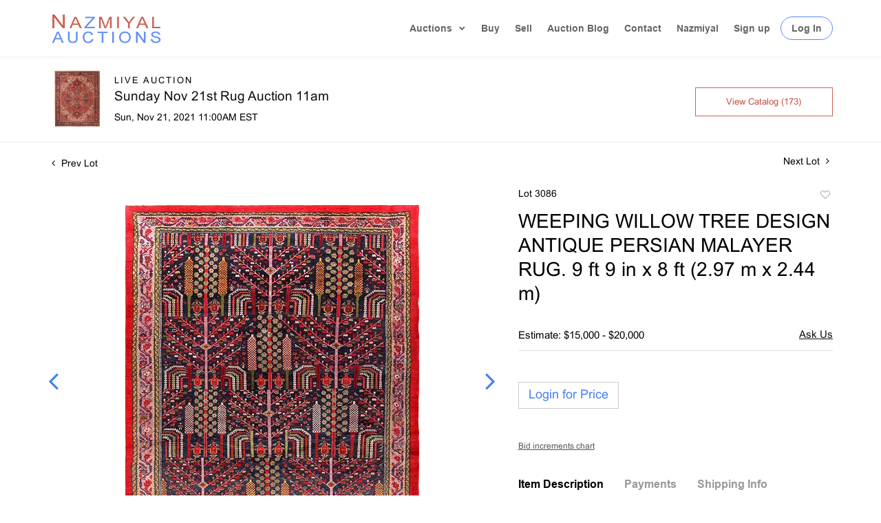

--- FILE ---
content_type: text/html; charset=UTF-8
request_url: https://bidlive.nazmiyalauctions.com/online-auctions/nazmiyal-auction/weeping-willow-tree-design-antique-persian-malayer-rug-9-ft-9-in-x-8-ft-2-97-m-x-2-44-m-2459684
body_size: 118606
content:
<!DOCTYPE html>
<html lang="en">
    <head>
        <link rel="shortcut icon" href="https://s1.img.bidsquare.com/site/favicon/m/34.png?t=1UH6PX ">
                <link rel="apple-touch-icon" href="https://s1.img.bidsquare.com/site/favicon/m/34.png?t=1UH6PX">
        <link rel="apple-touch-icon-precomposed" href="https://s1.img.bidsquare.com/site/favicon/m/34.png?t=1UH6PX">
        <meta name="viewport" content="width=device-width, initial-scale=1, maximum-scale=1, user-scalable=no"/><meta name="description" content="Bid on WEEPING WILLOW TREE DESIGN ANTIQUE PERSIAN MALAYER RUG. 9 ft 9 in x 8 ft (2.97 m x 2.44 m) sold at auction by Nazmiyal Auction 3086 on 21st November Property of a Connecticut estateWEEPING WILLOW TREE DESIGN ANTIQUE PERSIAN MALAYER RUG. Circa date : 1920&#039;s. 9 ft 9 in x 8 ft (2.97 m x 2.44 m). This antique and vintage rug auction consists of a coll..."/><meta name="keywords" content="Furniture,Rugs &amp; Carpets,20th Century,Rugs &amp; Carpets"/><meta property="fb:app_id" content="2021466541405910"/><meta property="og:type" content="website"/><meta property="og:url" content="https://bidlive.nazmiyalauctions.com/online-auctions/nazmiyal-auction/weeping-willow-tree-design-antique-persian-malayer-rug-9-ft-9-in-x-8-ft-2-97-m-x-2-44-m-2459684"/><meta property="og:title" content="WEEPING WILLOW TREE DESIGN ANTIQUE PERSIAN MALAYER RUG. 9 ft 9 in x 8 ft (2.97 m x 2.44 m)"/><meta property="og:description" content="Property of a Connecticut estateWEEPING WILLOW TREE DESIGN ANTIQUE PERSIAN MALAYER RUG. Circa date : 1920&#039;s. 9 ft 9 in x 8 ft (2.97 m x 2.44 m). This antique and vintage rug auction consists of a collection of: Persian rugs, Moroccan rugs, Swedish rugs, Scandinavian rugs, Caucasian rugs, Indian rugs, Chinese rugs, Modern carpets, Tribal Heriz Serapi rugs and selection of decorative Turkish Oushak rugs. We happily provide seamless in-house packing and shipping services on nearly everything we sell.Now you can use our augmented reality tool to see this rug in your room, click here"/><meta property="og:image" content="https://s1.img.bidsquare.com/item/l/9541/9541327.jpeg?t=1MA2ib"/><meta property="twitter:card" content="summary"/><meta property="twitter:site" content="@bidsquare"/><meta property="twitter:title" content="WEEPING WILLOW TREE DESIGN ANTIQUE PERSIAN MALAYER RUG. 9 ft 9 in x 8 ft (2.97 m x 2.44 m)"/><meta property="twitter:description" content="Property of a Connecticut estateWEEPING WILLOW TREE DESIGN ANTIQUE PERSIAN MALAYER RUG. Circa date : 1920&#039;s. 9 ft 9 in x 8 ft (2.97 m x 2.44 m). This antique and vintage rug auction consists of a collection of: Persian rugs, Moroccan rugs, Swedish rugs, Scandinavian rugs, Caucasian rugs, Indian rugs, Chinese rugs, Modern carpets, Tribal Heriz Serapi rugs and selection of decorative Turkish Oushak rugs. We happily provide seamless in-house packing and shipping services on nearly everything we sell.Now you can use our augmented reality tool to see this rug in your room, click here"/><meta property="twitter:image" content="https://s1.img.bidsquare.com/item/l/9541/9541327.jpeg?t=1MA2ib"/><meta charset="UTF-8"/><meta http-equiv="X-UA-Compatible" content="IE=edge"/><link rel="canonical" href="https://bidlive.nazmiyalauctions.com/online-auctions/nazmiyal-auction/weeping-willow-tree-design-antique-persian-malayer-rug-9-ft-9-in-x-8-ft-2-97-m-x-2-44-m-2459684"/><link rel="alternate" hreflang="x-default" href="https://bidlive.nazmiyalauctions.com/online-auctions/nazmiyal-auction/weeping-willow-tree-design-antique-persian-malayer-rug-9-ft-9-in-x-8-ft-2-97-m-x-2-44-m-2459684"/><link rel="alternate" hreflang="en" href="https://bidlive.nazmiyalauctions.com/online-auctions/nazmiyal-auction/weeping-willow-tree-design-antique-persian-malayer-rug-9-ft-9-in-x-8-ft-2-97-m-x-2-44-m-2459684"/>                <title>WEEPING WILLOW TREE DESIGN ANTIQUE PERSIAN MALAYER RUG. 9 ft 9 in x 8 ft (2.97 m x 2.44 m) sold at auction on 21st November  | Nazmiyal Auctions</title>
        <script data-react-helmet="true" type="application/ld+json">{
    "@context": "https://schema.org",
    "@type": "Product",
    "productID": "2459684",
    "sku": "2459684",
    "name": "WEEPING WILLOW TREE DESIGN ANTIQUE PERSIAN MALAYER RUG. 9 ft 9 in x 8 ft (2.97 m x 2.44 m)",
    "image": "https://s1.img.bidsquare.com/item/xl/9541/9541327.jpeg",
    "url": "https://bidlive.nazmiyalauctions.com/online-auctions/nazmiyal-auction/weeping-willow-tree-design-antique-persian-malayer-rug-9-ft-9-in-x-8-ft-2-97-m-x-2-44-m-2459684",
    "description": "Property of a Connecticut estateWEEPING WILLOW TREE DESIGN ANTIQUE PERSIAN MALAYER RUG. Circa date : 1920's. 9 ft 9 in x 8 ft (2.97 m x 2.44 m). This antique and vintage rug auction consists of a collection of: Persian rugs, Moroccan rugs, Swedish rugs, Scandinavian rugs, Caucasian rugs, Indian rugs, Chinese rugs, Modern carpets, Tribal Heriz Serapi rugs and selection of decorative Turkish Oushak rugs. We happily provide seamless in-house packing and shipping services on nearly everything we sell.Now you can use our augmented reality tool to see this rug in your room, click here",
    "offers": {
        "@type": "Offer",
        "url": "https://bidlive.nazmiyalauctions.com/online-auctions/nazmiyal-auction/weeping-willow-tree-design-antique-persian-malayer-rug-9-ft-9-in-x-8-ft-2-97-m-x-2-44-m-2459684",
        "price": 4250,
        "priceCurrency": "USD",
        "availabilityEnds": "2021-11-21T11:00:00-05:00 EST",
        "priceValidUntil": "2021-11-21T11:00:00-05:00 EST",
        "availability": "SoldOut"
    }
}</script>        <script type="text/javascript">
                        pageLoadServerTime = 1768760517031;
            pageLoadServerTimeElapsedStart = (new Date()).getTime();
        </script>
        <link rel="stylesheet" type="text/css" href="https://bidlive.nazmiyalauctions.com/public/themes/common/css/bootstrap.min.css?t=1761753286" />
<link rel="stylesheet" type="text/css" href="https://bidlive.nazmiyalauctions.com/public/themes/common/css/fonts/icon-font.css?t=1761753286" />
<link rel="stylesheet" type="text/css" href="https://stackpath.bootstrapcdn.com/font-awesome/4.7.0/css/font-awesome.min.css" />
<link rel="stylesheet" type="text/css" href="https://bidlive.nazmiyalauctions.com/public/themes/default/css/theme.css?t=1762470181" />
<link rel="stylesheet" type="text/css" href="https://bidlive.nazmiyalauctions.com/public/themes/default/css/theme-responsive.css?t=1761753286" />
<link rel="stylesheet" type="text/css" href="https://bidlive.nazmiyalauctions.com/public/themes/default/css/theme-dev.css?t=1761753286" />
<link rel="stylesheet" type="text/css" href="https://bidlive.nazmiyalauctions.com/public/js/magiczoomplus/5.3.7/magiczoomplus.css?t=1761753285" />
<link rel="stylesheet" type="text/css" href="https://bidlive.nazmiyalauctions.com/public/css/jquery-ui.css?t=1761753285" />
<link rel="stylesheet" type="text/css" href="https://bidlive.nazmiyalauctions.com/public/css/atc-base.css?t=1761753285" />
<link rel="stylesheet" type="text/css" href="https://bidlive.nazmiyalauctions.com/public/themes/default/css/item-details.css?t=1761753286" />
<link rel="stylesheet" type="text/css" href="https://bidlive.nazmiyalauctions.com/public/themes/common/css/component/popup.css?t=1761753286" />
<link rel="stylesheet" type="text/css" href="https://bidlive.nazmiyalauctions.com/public/themes/common/css/fonts/arial.css?t=1761753286" />
<style>
:root {--main-button-color:#ffffff}
:root {--main-button-color-hover:#b1cbff}
:root {--main-btn-text:#4481f3}
:root {--secondary-button-color:#ffffff}
:root {--secondary-button-color-hover:#fffaf9}
:root {--secondary-btn-text:#c64b3f}
:root {--theme-color:#4481f3}
:root {--link-color-hover:#4481f3}
:root {--reg-aprv-btn-txt:#00c327}
:root {--pending-text:#ff8900}
:root {--pending-btn-bg:rgba(204, 204, 204, 0.2)}
:root {--font-main:Arial-Bold}
:root {--font-secondary:Arial-Regular}</style>
<style>body {
    font-size: 14px;
    color: #000;
}
#et_mobile_nav_menu,.mobile_nav .select_page,.et_mobile_nav_menu {
    display: none;
}
#main-header {
    -webkit-transition: background-color .4s,color .4s,opacity .4s ease-in-out,-webkit-transform .4s;
    transition: background-color .4s,color .4s,opacity .4s ease-in-out,-webkit-transform .4s;
    transition: background-color .4s,color .4s,transform .4s,opacity .4s ease-in-out;
    transition: background-color .4s,color .4s,transform .4s,opacity .4s ease-in-out,-webkit-transform .4s;
}

p {font-family: Arial, Helvetica, sans-serif;}
#main-header.sticky {
  position: sticky;
  position: -webkit-sticky;
  line-height: 0px;
  box-shadow:none;
  width: 100%;
  -webkit-box-shadow: 0 0 7px rgba(0,0,0,.1);
  box-shadow: 0 0 7px rgba(0,0,0,.1);
}
#main-header.sticky #logo{
    max-width: 80%;
}
.top-bar{
    display: flex;
    justify-content: space-between;
    align-items: center;
}

body #main-header {box-shadow: 0 0 6px rgba(0, 0, 0, 0.1) !important;}

#main-header {
    transition: all 0.4s ease;
    line-height: 23px;
    font-weight: 500;
    top: 0;
    padding: 0;   
    background-color: #fff;
    width: 100%;
    position: relative;
    z-index: 99;
}
#top-menu a.drop-main::after {
    transform: rotate(45deg);
    content: '';
    right: 3px;
    top: 20%;
    position: absolute;
    border: solid rgba(0,0,0,.6);
    border-width: 0 2px 2px 0;
    display: inline-block;
    padding: 2.2px;
}
.logo_container { -webkit-transition: all .4s ease-in-out; transition: all .4s ease-in-out; }
span.logo_helper { display: inline-block; height: 100%; vertical-align: middle; width: 0; }
#logo { width: auto; -webkit-transition: all .4s ease-in-out; transition: all .4s ease-in-out; margin-bottom: 0; max-height: 54%; display: inline-block; float: none; vertical-align: middle; -webkit-transform: translate3d(0,0,0); }
.et_fixed_nav #et-top-navigation { -webkit-transition: all .4s ease-in-out; transition: all .4s ease-in-out; }
 /* #et-top-navigation { padding-top: 33px; } */
#et-top-navigation { float: right; }
#et-top-navigation { font-weight: 600; }
/* nav#top-menu-nav, #top-menu, nav.et-menu-nav, .et-menu { float: left; } */
#top-menu-nav, #top-menu { line-height: 0; }

#top-menu-nav, #top-menu { line-height: 0; }
#top-menu > li { display: inline-block; font-size: 14px; padding: 34px 22px 34px 0; transition: 0.3s;}
#main-header.sticky #top-menu > li{padding: 18px 22px 18px 0;}
#top-menu > li:last-child {padding: 0 !important;}
#et-secondary-menu li, #top-menu li { word-wrap: break-word; }
.nav li { position: relative; line-height: 1em; }
#top-menu .menu-item-has-children>a:first-child, #et-secondary-nav .menu-item-has-children>a:first-child { padding-right: 20px; }
 #et-top-navigation nav>ul>li>a {
    /* padding-bottom: 33px; */
}
.my-account-btn a.login-link, input.logout-btn-front{
    border: 1px solid #5788FC;
    border-radius: 22px;
    padding: 9px 15px;
    margin-left: 15px;
    transition: 0.3s;
}
footer ul{margin-left:0;}
input.logout-btn-front{
    font-size: 14px;
    color: rgba(0,0,0,.6);
    font-weight: 600;
    background-color: #ffffff;
    text-transform: capitalize;
}
#top-menu .my-account-btn a.login-link:hover{
 background-color: #5788FC;
 color: #fff;
}
ul.nav{
    /* padding-bottom: 33px; */
 align-items: center;
}
.my-account-btn,.account-box{
    align-items: center;
    display: flex;
}

#top-menu a { color: rgba(0,0,0,.6); text-decoration: none; display: block;-webkit-transition: all .4s ease-in-out; transition: all .4s ease-in-out; }
#top-menu-nav>ul>li>a:hover {
    opacity: .7;
    -webkit-transition: all .4s ease-in-out;
    transition: all .4s ease-in-out;
}
.et-search-form, .nav li ul, .et_mobile_menu, .footer-widget li:before, .et_pb_pricing li:before, blockquote { border-color: #cacaca; }
.nav li ul {
    position: absolute;
    padding: 20px 0;
    z-index: 9999;
    width: 240px;
    background: #fff;
    visibility: hidden;
    opacity: 0;
    bottom: -99px;
    border-top: 3px solid #2ea3f2;
    box-shadow: 0 2px 5px rgba(0, 0, 0, 0.1) !important;
    -moz-box-shadow: 0 2px 5px rgba(0, 0, 0, 0.1) !important;
    -webkit-box-shadow: 0 2px 5px rgba(0, 0, 0, 0.1) !important;
    -webkit-transform: translateZ(0);
    text-align: left;
}
#top-menu li:last-child{padding-right:0;}
.nav li.et-touch-hover>ul, .nav li:hover>ul {
    opacity: 1;
    visibility: visible;
}
#top-menu li li {
    padding: 0 20px;
    margin: 0;
}
.nav li li {
    position: relative;
    line-height: 2em;
}
#top-menu li > li a {
    padding: 6px 20px;
    width: 200px;
}
.et_mobile_menu li a, .nav li li a {
    font-size: 14px;
    transition: all .2s ease-in-out;
}
.menu-toggle{
    
    position: relative;
    display: block;
    line-height: 0;
    cursor: pointer;
}
/* footer css */
footer.et-l.et-l--footer{background: #ffffff; border-top: 1px solid #ebebeb; float: none; clear: both; padding: 30px 0 10px 0;}
.et_builder_inner_content { position: relative; z-index: 1; }
.et_pb_column, .et_pb_row, .et_pb_row_inner { background-size: cover; background-position: 50%; background-repeat: no-repeat; }
.et_pb_row { width: 100%; max-width: 1080px; margin: auto; position: relative; }
.et_pb_section_0_tb_footer.et_pb_section { padding-right: 0px; padding-left: 0px; margin-right: 0px; margin-left: 0px; }
.et_pb_row_0_tb_footer{ max-width: 1283px; position: relative;}
.et_pb_column_1_tb_footer, .et_pb_column_0_tb_footer, .et_pb_column_2_tb_footer { padding-right: 20px; padding-left: 20px; }
.et_pb_column { background-size: cover; background-position: 50%; position: relative; z-index: 2; min-height: 1px; }
.et_pb_image_0_tb_footer, .et_pb_image_1_tb_footer, .et_pb_signup_0_tb_footer.et_pb_subscribe .et_pb_newsletter_description, .et_pb_signup_0_tb_footer.et_pb_subscribe .et_pb_newsletter_form { text-align: center; }
.et_pb_image { display: block; }
.et_pb_image { margin-left: auto; margin-right: auto; line-height: 0; }
.et_pb_module { -webkit-animation-timing-function: linear; animation-timing-function: linear; -webkit-animation-duration: .2s; animation-duration: .2s; }
.et_pb_image .et_pb_image_wrap { display: inline-block; position: relative; max-width: 100%; }
.et_pb_image img , .et_pb_text_inner, .et_pb_menu_inner_container,#top-menu a.drop-main,#top-menu li:first-child { position: relative; cursor: pointer; }
.et_pb_text>:last-child { padding-bottom: 0; }
.et_pb_menu .et-menu-nav, .et_pb_menu .et-menu-nav>ul { float: none; }
.et_pb_menu .et_pb_menu__wrap { -ms-flex: 1 1 auto; flex: 1 1 auto; display: -ms-flexbox; display: flex; -ms-flex-pack: start; justify-content: flex-start; -ms-flex-align: stretch; align-items: stretch; -ms-flex-wrap: wrap; flex-wrap: wrap; opacity: 1; }
.et_pb_menu--style-centered .et_pb_menu__menu>nav>ul, .et_pb_menu--style-centered .et_pb_menu__wrap { -ms-flex-pack: center; justify-content: center; flex-wrap: wrap; }
.et_pb_menu .et_pb_menu__menu, .et_pb_menu .et_pb_menu__menu>nav, .et_pb_menu .et_pb_menu__menu>nav>ul { display: -ms-flexbox; display: flex; -ms-flex-align: stretch; align-items: stretch; }
.et_pb_menu .et-menu { margin-left: -11px; margin-right: -11px; }
.et_pb_menu--without-logo .et_pb_menu__menu>nav>ul>li { margin-top: 8px; }
.et_pb_menu .et_pb_menu__menu>nav>ul>li { position: relative; display: -ms-flexbox; display: flex; -ms-flex-align: stretch; align-items: stretch; /* margin: 0; */ }
.et_pb_menu .et_pb_menu__menu { -ms-flex: 0 1 auto; flex: 0 1 auto; -ms-flex-pack: start; justify-content: flex-start; }
.et_pb_menu .et-menu>li { padding-left: 11px; padding-right: 11px; }
.et_pb_menu--without-logo .et_pb_menu__menu>nav>ul>li>a { padding-bottom: 8px; }
.et_pb_menu_0_tb_footer.et_pb_menu ul li a { line-height: 2.3em; }
.et-menu li>a { padding-bottom: 29px; word-wrap: break-word; }
.et-menu a, .et-menu a:hover { transition: all .4s ease-in-out; }
.et-menu a:hover{ opacity: .7; }
.et-menu a { color: rgba(0,0,0,.6); text-decoration: none; display: block; position: relative; }
.et_pb_text_1_tb_footer { font-size: 19px; letter-spacing: 6px; padding-top: 0px; padding-bottom: 0px; margin-top: 10px; margin-bottom: 20px; }
.et_pb_text { word-wrap: break-word; }
.et_pb_image_2_tb_footer {padding-top: 10px; padding-bottom: 10px; width: 100%; max-width: 100%!important; text-align: center; }
.et_pb_image_2_tb_footer .et_pb_image_wrap, .et_pb_image_2_tb_footer img { width: 100%; }
.et_pb_social_media_follow li a.icon { height: 32px; width: 32px; display: flex; padding: 0; align-items: center; box-sizing: content-box; border-radius: 3px; justify-content: center; }
.et_pb_gutters3 .et_pb_column_1_4 .et_pb_module.social-box{ margin-bottom:10px; }
.et_pb_gutters3 .et_pb_column_1_4 .et_pb_module{color:#666;}
.et_pb_gutters3 .et_pb_column_1_4 .et_pb_module a {color:#5788FC;}
.et_pb_menu .et-menu a{color:#666 !important;}

.et_pb_social_media_follow_network_0_tb_footer a.icon { background-color: #3b5998!important; }
.et_pb_social_icon a.icon { vertical-align: middle; }

.et_pb_social_media_follow li { margin-right: 8px; margin-top: 2.174%; text-decoration: none; text-align: center; position: relative; }
a.icon.et_pb_with_border i { color: white; font-size: 18px; }
.et_pb_social_media_follow_network_1_tb_footer a.icon { background-color: #ea2c59!important; }
.et_pb_social_media_follow_network_2_tb_footer a.icon { background-color: #007bb6!important; }
.et_pb_social_media_follow_network_3_tb_footer a.icon { background-color: #cb2027!important; }
.et_pb_social_media_follow_network_4_tb_footer a.icon { background-color: #00aced!important; }
.poweredby-sec{ align-items: center; font-size: 12px;}
a.cloudlogo img{ width: 177px; margin-left: 13px; }
.my-footer-bottom { background: #f6f6f6; padding: 26px 0;font-size: 14px; color: #666;}
.my-account-btn a.login-link:hover, input.logout-btn-front:hover {
    background: #5788FC;
    color: #fff;
}
.auction-list .upcoming_auc{
    background: #6591f4 !important;
}
.catalog_list .catalog_detail .bid_amount .place_bid_area button.cleb{
    font-size: 14px !important;
}
.item-detail .item-won .invoice-sec a, .checkout-wrapper .change-link{
    text-decoration: none !important;
}
.item-detail .item-won .invoice-sec a.invoice-checkout-button, .invoice_popup .checkout-submit-button, .invoice_popup .item-invoice-button{
    border: 1px solid #cacaca !important;
    text-decoration: none !important;
    padding: 10px 0 !important;
    color: #6591f4 !important;
    border-radius: 0 !important;
}
.item-detail .item-won .invoice-sec a.invoice-checkout-button:hover, .invoice_popup .checkout-submit-button:hover, .invoice_popup .item-invoice-button:hover{
    background: #6591f4 !important;
    color: #fff !important;
    opacity: 1;
}
.checkout-wrapper .checkout-submit-button.disabled {
    color: #7e7e7e !important;
    text-decoration: none;
}
.my_btn_area .cancel{
    text-decoration: none;
    color: #6591f4;
    border-radius: 0;
}
.my_btn_area .cancel:hover{
    background: #6591f4;
    color: #ffffff !important;
    opacity: 1;
}
.my_btn_area .cancel:active {
    background: #fff !important;
}
.my_btn_area input:focus{
    color: #6591f4 !important;
}
.my_btn_area input:hover{
    color: #fff;
    opacity: 1;
}
.item-detail .registered-auction .text-sec .item-title .addtocalendar .set-reminder, .item-detail .registered-auction .text-sec .item-title a{
    text-transform: capitalize;
}
.item-detail .registered-auction .text-sec .auction-end a:hover {
    background: #6891f4;
    color: #fff !important;
}
.my_btn_area{
    transform: translateY(10px);
}


@media only screen and (min-width: 991.98px){
#logo { max-height: 80%; }
/* .my-account-btn a.signup-link { margin-left: 12px; } */
.et_primary_nav_dropdown_animation_fade #et-top-navigation ul li:hover>ul, .et_secondary_nav_dropdown_animation_fade #et-secondary-nav li:hover>ul { -webkit-transition: all .2s ease-in-out; transition: all .2s ease-in-out; }
/* footer css */
.et_pb_gutters3 .et_pb_column_1_4, .et_pb_gutters3.et_pb_row .et_pb_column_1_4 { width: 26.875%; }
.et_pb_gutters3 .et_pb_column, .et_pb_gutters3.et_pb_row .et_pb_column { margin-right: 2.1%; }
.et_pb_gutters3 .et_pb_column_1_4 .et_pb_module { margin-bottom: 13.174%; }
.et_pb_section div.et_pb_row .et_pb_column .et_pb_module:last-child { margin-bottom: 0; }}

@media (min-width: 1261.98px){
    .my-footer-bottom .container {
        max-width: 1260px;
    }
}
@media only screen and (min-width: 1350.98px){
    .et_pb_section { padding: 0px 0;}
.et_pb_row { padding: 27px 0; }}

@media only screen and (max-width: 1199.98px){
    #top-menu li { padding-right: 12px; }
/* footer css */
.et_pb_menu--without-logo .et_pb_menu__menu>nav>ul>li>a { font-size: 12px; }}
@media only screen and (max-width: 991.98px){
    .my-account-btn a.login-link, input.logout-btn-front{margin-left: 0px; padding: 10px 5%;}#top-menu li{padding-right: 10px;}#top-menu .menu-item-has-children>a:first-child, #et-secondary-nav .menu-item-has-children>a:first-child{padding-right: 15px;}
    #main-header.sticky #top-menu > li{padding: 18px 10px 18px 0;}
}
@media only screen and (max-width: 991.98px){
.my-account-btn span {
    display: block;
    width: 100%;
}
.my-account-btn a.login-link:hover, input.logout-btn-front:hover { background: none; color: #666; border: none; }
#main-header.sticky{ padding: 20px 0; }
#top-menu,.et_pb_menu .et_pb_menu__menu { display: none; }
.et_header_style_left #logo { max-width: 50%; }
#et_mobile_nav_menu, .et_mobile_nav_menu { display: block; }
.et_mobile_menu .menu-item-has-children>a { font-weight: 700; background-color: rgba(0,0,0,.03); }
.et_mobile_menu li a, .my-account-btn a.signup-link, input.logout-btn-front {    border: none !important;border-radius: 0 !important;border-width: 0 0 0 1px; border-bottom: 1px solid rgba(0,0,0,.03) !important; color: #666; padding: 10px 5%; display: block; }
#main-header .et_mobile_menu li ul, .et_pb_fullwidth_menu .et_mobile_menu li ul, .et_pb_menu .et_mobile_menu li ul { visibility: visible!important; display: block!important; padding-left: 10px; }
.et_mobile_menu { position: absolute; left: 0; top: 83px; padding: 5%; background: #fff; width: 100%; visibility: visible; opacity: 1; display: none; z-index: 9999; border-top: 3px solid #2ea3f2; box-shadow: 0 2px 5px rgb(0 0 0 / 10%); -moz-box-shadow: 0 2px 5px rgba(0,0,0,.1); -webkit-box-shadow: 0 2px 5px rgb(0 0 0 / 10%); }
.nav li ul{ top: 0; }
.menu-toggle span.line { background-color: #5788FC; width: 20px; height: 2px; display: block; margin: 4px 0; }
.et_mobile_menu li a:hover, .nav ul li a:hover,input.logout-btn-front:hover { background-color: rgba(0,0,0,.03); opacity: .7; }
.my-account-btn,.account-box{
   flex-direction: column;
}
.account-box span, .my-account-btn a{
    width: 100%;
    display: block;
}

.my-account-btn a.signup-link, input.logout-btn-front{margin-left: 0;border-width: 0 0 1px 0;border-radius: 0; width: 100%; text-align: left;}
/* footer css */
.et_pb_column .et_pb_module { margin-bottom: 30px; }
.et_pb_menu .et_pb_menu__menu>nav>ul { -ms-flex-wrap: wrap; flex-wrap: wrap; -ms-flex-pack: start; justify-content: flex-start; }
.et_pb_row{ flex-wrap: wrap; }
.et_pb_row_1-4_1-4>.et_pb_column.et_pb_column_1_4, .et_pb_row_1-4_1-4_1-2>.et_pb_column.et_pb_column_1_4, .et_pb_row_4col>.et_pb_column.et_pb_column_1_4 { width: 47.25%; margin-right: 5.5%; }
.et_pb_column .et_pb_module{ justify-content: center; }
.et_pb_column { width: 100%; margin-bottom: 30px; }
.et_pb_row_1-4_1-4>.et_pb_column.et_pb_column_1_4:nth-child(2n), .et_pb_row_1-4_1-4_1-2>.et_pb_column.et_pb_column_1_4:nth-child(2n), .et_pb_row_4col>.et_pb_column.et_pb_column_1_4:nth-child(2n) { margin-right: 0; }
.et_pb_column{ z-index: initial } 
}

@media only screen and (max-width: 479.98px){
    .et_pb_row{ flex-direction: column; }
    .et_pb_column .et_pb_module { margin-bottom: 0px; }
    .et_pb_image_wrap { margin-bottom: 30px; }
    .et_pb_row_1-4_1-4>.et_pb_column.et_pb_column_1_4, .et_pb_row_1-4_1-4_1-2>.et_pb_column.et_pb_column_1_4, .et_pb_row_4col>.et_pb_column.et_pb_column_1_4{ width: 100%; }
    .footer{ padding-bottom: 5px; }
    .et_pb_row .et_pb_column.et_pb_column_1_4, .et_pb_row .et_pb_column.et_pb_column_1_5, .et_pb_row .et_pb_column.et_pb_column_1_6 { width: 100%; margin: 0 0 30px; }
}
.checkout-wrapper .checkout-submit-button.disabled:hover {
    background: #d3d3d3 !important;
}




/* moon */
.btn {border: 1px solid #cacaca !important;}
.btn-primary {border-radius:0px !important; padding-top: 8px; padding-bottom: 8px;}

.button, .bid_registration .submit button{ border:1px solid #cacaca !important;}

.catalog_list .catalog_detail .est_prc_time .est_time {font-family: var(--font-secondary)!important; line-height: 10px !important }
.item_detail .item_description .color_green01 {text-decoration: underline;}
.auctioneer .go-live-auction-btn {color: #fff !important; border: 0px !important;}
.item_detail .item_description .auction_bar, .item_detail .item_description .lot_num {font-size: 14px !important; letter-spacing: 0 !important;}

.filter-items .color_green01 {text-decoration: underline}

.catalog_list .filter-items .catalog_img .auction_bar {font-size:14px !important}
.filter-items .color_green01 {text-transform: inherit;}
.filter-items .bid-live-btn-sec .active_lot_bid_link {font-size:14px; text-decoration: none;}

.auctioneer .auctioneer_detail .main_auc_detail h1 {margin-top: 0px; margin-bottom: 5px;}
.modal-content a {text-decoration: underline; color: var(--theme-color) !important;}
.modal-content p {font-family: var(--font-secondary)!important; font-size: 14px !important;}
.message_bar_wrap .message_bar .message_con_wrap .message_bar_txt a {color: var(--main-button-color)!important;}
 
 .auction-list {margin-top:30px;}
.auction-list .auction-page-title { display: none; }
 .auction-list .auc-list-content .btn-sec .prm-btn {border-radius: 0px !important; font-family: var(--font-secondary)!important;font-size:18px !important; font-weight: normal !important;  border: 1px solid #cacaca !important;}
 .auc-list-content .btn-sec .view-catalog-btn { border-radius: 0px !important; font-family: var(--font-secondary)!important; font-size:15px !important;color: var(--secondary-btn-text); border: 1px solid #cd6253; padding: 10px 0 6px 0 !important;}

 .auction-list .auc-list-content .btn-sec .scnd-btn {
     border-radius: 0px !important;
     text-transform: uppercase!important;
     font-weight: 100!important;
     font-size: 13px !important;
     border:1px solid var(--theme-color);
 }
 
 .auction-list .auc-list-content h1{ padding-bottom:0px !important; font-size: 33px !important; line-height: 110% !important; margin-top:8px;} 
 
 .banner_bottom {padding-bottom: 0px !important;}
 .auction-list h1.auction-page-title { padding: 20px 0 40px 0px!important; font-size: 43px !important; letter-spacing: 0px!important; font-family: var(--font-main)!important; text-transform: initial !important;}
 .event_catalog_banner img {  height: 450px !important; max-height: 450px !important;}
 .auctioneer_detail .main_auc_detail h1 { font-size: 19px !important;}
 
 .auction-list .auc-list-content h1{
 overflow: hidden; display: -webkit-box; -webkit-line-clamp: 2; -webkit-box-orient:vertical;}
 
 .auction-list .auc-list-content p {overflow: hidden; display: -webkit-box; -webkit-line-clamp: 5; -webkit-box-orient: vertical; margin-top: 5px;}

 .filtUl { background-color: #f9f9f9; Padding: 10px; border-radius: 6px; border: 1px solid #eee;}

 .catalog_list .side_filter .common_tgl a.btn_toggle {font-size:13px !important;}
 .catalog_list .catalog_detail .lot_title {font-size: 14px!important; overflow: hidden; display: -webkit-box; -webkit-line-clamp: 2; -webkit-box-orient: vertical;height: auto;height:auto!important; margin: 6px 0 8px 0 !important; line-height: 1.3 !important; }
 .catalog_list .result_count {font-size: 18px!important;}
 .event_catalog_banner .banner_content h1{margin: 8px 0 10px -2px !important; font-size:38px !important;}
 .event_catalog_banner .banner_content label {padding-top: 20px; font-family: var(--font-secondary)!important; }
 
 .my-account .account-nav li a {text-transform: none !important;font-size: 14px!important;letter-spacing: 0!important; }
 .item-detail ul .text-head p, .item-detail ul .live-pannel p ,.item-detail ul .live-pannel p {font-size: 15px!important;}
 .item-detail ul .bidding-sec .enterBid input{border-radius: 0px!important;}
 
 .tab_title ul li a:hover{color: var(--link-color-hover);}
 .item_detail .other_lots ul li .auction-detail h2:hover {color: var(--link-color-hover);}
 
 .catalog_list .catalog_detail .lot_Num, .item_detail .other_lots h2, .item_detail .other_lots ul li .auction-detail p, .item_detail .other_lots ul li .auction-detail p, .item-detail ul .estimate span, .account_right .custom .form-group label, .catalog_list .catalog_detail .lot_title {font-family: var(--font-secondary)!important;}

 .catalog_list .catalog_detail .lot_Num{font-size:13px !important;}
 .item_detail .item_description .estimated_price {padding-bottom: 10px!important;}
 .catalog_list .side_filter .common_tgl ul li label.custom a:hover{color: var(--link-color-hover);}
 .item_detail .item_direction a:hover{color: var(--link-color-hover);}
 a:hover{color: var(--link-color-hover);}
 .tab_title ul li.active a:after{bottom: -21px!important;}
 .tab_title {padding: 25px 0 17px!important;}
 
 
 .banner_bottom ltx {padding-bottom:5px!important;}
 
 .auctioneer .auctioneer_detail .main_auc_detail .auc_timing .time_left ltx{font-family: var(--font-main)}
 .item_detail .other_lots ul li .auction-detail span {font-weight: normal !important;}
 
 
 .item_detail .item_description .item_tabs ul li a {text-transform: none !important;font-size: 13px!important;letter-spacing: 0!important; }
 .item_detail .item_description .item_tabs .tab-pane {font-weight: normal!important;font-size:16px!important;}
 .item_detail .item_description .item_tabs .tab-pane h4{font-size:16px !important;font-family: var(--font-main);}
 .item_detail .item_description .item_tabs .tab-content {font-family: var(--font-secondary);}
 .item_detail .item_description .place_bid_area .bidding-price  {
   font-family: var(--font-main)!important;}

.catalog_list .catalog_detail .bidding_sec .starting_bid .currency_container span {font-size: 16px !important; font-weight: 700;}  

 .item_detail .item_description .place_bid_area .f_item_detail_bid_status{
   font-size: 16px !important;
 }
 .auctioneer .auctioneer_detail .main_auc_detail span, .auctioneer .auctioneer_detail .main_auc_detail .auc_timing .start_time, .item_detail .item_direction a {font-family: var(--font-secondary)!important;}
 
 
 .item_detail .item_description .place_bid_area .bidding-area .place_bid input{border: 1px solid #e0e0e0; border-radius: 0px;}
 .item_detail .item_description .place_bid_area .bidding-area .place_bid button{
   border-radius: 0px!important;
   border: 1px solid #cacaca;
   padding: 13px 14px !important;
   font-weight: 100!important;
   font-size: 16px !important;
   font-family: var(--font-secondary)!important; 
 }
 
 .invoice_popup .f_invoice_pop_contact_sub_txt{
    background-color: var(--main-button-color-hover, #B0BB1A);
    color: #0e0e0e;
 }
 .invoice_popup .f_invoice_pop_contact_sub_txt .f_invoice_pop_contact_txt{
     color: #0e0e0e;
 }
 
 
 .item_detail .item_description .place_bid_area {margin-top: 25px!important; }
 
 
 
 .catalog_list .side_filter .common_tgl .filter-range input{height: 31px; width:51px !important;}
 
 .live_panel .lot_title  {overflow: hidden; display: -webkit-box!important; -webkit-line-clamp: 2; -webkit-box-orient: vertical; line-height:24px !important; padding-top:6px;}
 
 .live_panel .bidding_box {margin-top:5px;}
 .live_panel .lot_desc p {
   font-weight: normal !important;
     margin-top: 15px;}
 
 
 .catalog_list .sorting {padding-bottom:0px !important;}
 .mb-3, .my-3 {padding-bottom:0px !important;}
 
 .event_catalog_banner .banner_content .ended_txt{font-size: 16px;}
 .banner_bottom span {font-size:16px  !important;}
 
 .description {font-size:16px!important}
 
 
 .live_panel .bidding_lots{border-top: 1px solid #000;}
 .event_catalog_banner .banner_content .green_t {border-radius: 0px !important; font-size:17px!important}
 
 
 .banner_bottom span.color_green01, .auction-list .auc-list-content .btn-sec .bidding-time span.color_green01 {color: var(--reg-aprv-btn-txt, #B0BB1A)!important;}
 
 .color_green01{color: var(--reg-aprv-btn-txt)!important;}
 
 .scnd-btn {margin-top: 7px;}
 .auction-list .auc-list-content label{font-size: 14px;}
 .auction-list .auc-list-content label, .auction-list .auc-list-content span {font-family: var(--font-secondary) !important;}
 .auction-list .auction-nav ul li a {text-transform: initial !important;}


 .catalog_list .catalog_detail .bid_amount .place_bid_area button.register_btn{
     border-radius: 0px!important;
     padding: 8px 5px 6px 5px !important;
     font-weight: 100;
     font-size: 14px !important;
     border: 1px solid #cacaca !important;
     font-family: var(--font-secondary)!important; 
   }
 .auctioneer .btn-sec a {
     border-radius: 0px!important;
     border: 1px solid #cd6253;
     font-weight: 100!important;
     font-size: 13px !important;
     padding: 11px 5px 8px 4px;
     font-family: var(--font-secondary)!important; 
     margin-top: 0px !important;
 }
 
 
   .event_catalog_banner .banner_content .scnd-btn {
       border-radius: 0px!important;
       padding: 10px 0 6px 0 !important;
       font-weight: 100!important;
       font-size: 14px !important;
       font-family: var(--font-secondary)!important; 
       margin-top: 0px;
 }
 .banner_bottom .prm-btn {
       border-radius: 0px!important;
       border: 1px solid #cacaca;
       font-weight: 100!important;
       font-size: 14px !important;
       font-family: var(--font-secondary)!important; 
    }
    .event_catalog_banner .banner_content .prm-btn:hover{border-color:#cacaca !important;}
   .event_catalog_banner .banner_content .prm-btn{
     border-radius: 0px!important;
     padding-bottom: 12px;
     border: 1px solid;
     font-weight: 100!important;
     font-size: 17px !important;
     font-family: var(--font-secondary)!important; 
 
   }
   .banner_bottom p {
     font-size: 16px !important;
     line-height: 150% !important;
     margin-bottom: 10px !important;
 
   }
 
 .catalog_list .side_filter .common_tgl ul li a, .catalog_list .side_filter .common_tgl ul li label.custom {font-size:13px !important}
 
 
 .auctioneer_detail {
     display: table;
 }
 .auctioneer_detail .main_auc_detail {
     display: table-cell !important;
     vertical-align: middle;
     position: relative;
     left: 12px;
 }
 .live_panel .bid_panel_wrap button.register_btn, .live_panel .bid_panel_wrap button.leb{
   border-radius: 0px!important;
   
   font-weight: 100!important;
   font-size: 18px !important;
   font-family: var(--font-secondary)!important; 
 }
.item-detail ul .bidding-sec .enterBid button{font-size: 13px;}
 .item-detail ul .bidding-sec .enterBid button.pending {padding:7px 2px;}
 
 .item-detail .registered-auction .text-sec .auction-end a{
     text-align: center;
     border: 1px solid #cacaca !important;
 }
 .catalog_list .catalog_detail .bid_amount input::placeholder {
     color: #777777 !important;
 
 }
 .catalog_list .catalog_detail .bid_amount input{ border-radius: 0px!important;}
 
 .auc-list-content .event_reg_stat_txt, .auc-list-content .event_stat_txt{
     margin-bottom: 10px;
     font-size: 14px;
 }
 .catalog_list .sorting {padding-bottom:15px !important;}
 .mb-3, .my-3 {padding-bottom:10px !important;}
 
 .item_detail .item_description h1 {
     line-height: 125% !important;
     max-height: inherit !important;
 }
 .bidding-price div {
     font-family: var(--font-main)
 }
 .item_detail .item_description .item_tabs .active {
     opacity: 1;
 }
 
 .submit button, .submit-button button, .login_reg_page .my_btn_area input[type="submit"], .catalog_detail .bid_amount .place_bid_area button.cleb, .catalog_detail .bid_amount .place_bid_area button.cteb, .catalog_detail .bid_amount .place_bid_area button.cbeb{ border-radius:0px !important;     color: var(--main-btn-text, #fff);     padding: 7px 14px !important; border: 1px solid;}
 
 .item-detail ul .live-pannel span, .item-detail ul .live-pannel p, .item-detail ul .live-pannel p, .item-detail ul .live-pannel p.date_time, .item-detail ul .bidding-sec .bidPrice .bidLength span,.item-detail ul .text-head h2  { font-family: var(--font-secondary)!important;}
 .item-detail ul .live-pannel p.date_time {font-size: 13px !important;}
 
 .item-detail ul .text-head p, .item-detail ul .live-pannel p, .item-detail ul .live-pannel p{overflow: hidden; display: -webkit-box; -webkit-line-clamp: 3; -webkit-box-orient: vertical;}
 
 .item-detail .registered-auction .text-sec .auction-end .green_t{font-size:14px!important}
 .item-detail .registered-auction .text-sec .item-title p { font-family: var(--font-secondary)!important;font-size:12px;}
 
 .item-detail .registered-auction .text-sec .item-title a{  border-radius: 0px!important;
   font-family: var(--font-secondary)!important;
   font-weight: 100;
   font-size: 14px !important;}
 
 
 .payment-div .credit_card button, .billing-form button{  border-radius: 0px!important;
   font-family: var(--font-secondary)!important;
   border: 1px solid #cacaca !important;
   font-weight: 100;
   font-size: 14px !important;}
 
   .payment-div .credit_card button:hover{
       background-color: var(--main-btn-text, #fff);
       color: #fff;
   }
   .payment-div #register-form .my_btn_area a.cancel{
       border-radius: 0;
   }
 .account_left ul li a {
   font-family: var(--font-secondary)!important;
   font-size: 13px !important;}
 
 .live_panel .lot_title{font-size:19px !important}
 .live_panel .lot_num{font-family: var(--font-secondary)!important; font-size:15px !important;}
 .login_ms .submit button,  .signup_ms .submit button{ border-radius: 0px !important; border: 1px solid;}

 
 
 
 
 
 
 @media only screen and (max-width: 576.98px){
 .auction-list .auc-list-content h1 {
     font-size: 30px;
     line-height: normal;
 }
 .auction-list .auc-list-content p{
     font-size: 15px;
     line-height: 150%;
     margin-bottom: 10px;
 }
 .tab_title {padding: 25px 0 0px!important;}
 
 .auction-list .auc-list-content label{
     font-size: 14px!important;
 }
 .resultTxt {font-size:14px}
 .auction-list .auc-list-content .btn-sec .bidding-time span{margin-bottom: 0px !important;}
 .catalog_list .catalog_detail .bidding_sec .starting_bid .bid_txt{margin-bottom: 7px; font-size:14px !important;}
 
 .item_detail .item_direction {margin-bottom: 0px !important;}
 .item_detail .item-slider .auction-detail-product ul li {width: 60px!important;height: 60px!important; margin-bottom: 15px!important;}
 
 .item_detail .item_description h1 {margin-bottom:10px; max-height: none!important;line-height: 125%!important;font-size:24px;}
 
 .auctioneer .auctioneer_detail .main_auc_detail {
     width: 72% !important;
 }
 
 .checkmark{border-radius: 0px!important; background-color: #FFF !important; }
 .catalog_list .side_filter .common_tgl ul li label.custom span.checkmark {border-radius: 0px!important;}
 
 .message_bar_wrap .message_bar .message_con_wrap .message_bar_txt a {
     color: var(--main-button-color)!important;}
 
 
 .f_item_myItem_time_left {color:red;}
 
 
 .auction-list .slider-nav.sync-img .wl-icon-sync-arrow-right { right: 20px;}
 
 .payment_model .submit input[type="submit"] {max-width: 100%;}
 
 .catalog_list .catalog_detail .like_icon .btn-icon{margin-top: -5px !important;}
 .like_icon .btn-icon.btn-icon-heart.wl-icon-heart {color: var(--main-button-color)!important;}
 .catalog_list .terms {margin-bottom: 100px;}
 
 .pending {padding: 8px 4px !important;}
 
 }

 @media only screen and (max-width: 768.98px){


 .auctioneer {padding: 20px 0 0 0 !important}

 }
 
 .item-list-bottom .pending {
     font-size: 13px!important;
 }
 
 
 
 .catalog_list .catalog_detail .like_icon .btn-icon.btn-icon-heart.wl-icon-heart:before{color:#ccc!important;}
 .catalog_list .catalog_detail .like_icon .btn-icon { right: -5px !important; top: -5px!important;}
 
 .auction-list .auc-list-content {justify-content: space-around!important;}
 

 
 
 .event_catalog_banner .banner_content p, .item_detail .item_description .estimated_price span {font-family: var(--font-secondary)!important;}
 
 .tab_title ul li a { font-size: 14px!important; letter-spacing: 0!important; text-transform: initial !important; }
 
 .catalog_list .side_filter .common_tgl .filter-range button { border-radius: 0px !important;}
 
 .auctioneer .auctioneer_detail .main_auc_detail span {font-size:13px !important; text-transform:uppercase; letter-spacing: 2px;} 
 .auctioneer .auctioneer_detail .main_auc_detail .auc_timing .start_time {font-size:14px !important;}
 
 
 .my-account { padding-bottom: 80px;}
 
 .item_detail .item_description .lot_num, .catalog_list .catalog_detail .bidding_sec .starting_bid .bid_txt span {font-family: var(--font-secondary) !important; font-size: 14px !important;}
 
.auction-list .addtocalendar a,.auction-list .auc-list-content .btn-sec .bidding-time ltx {font-size:15px !important; text-transform: initial !important; letter-spacing: 0px !important;}
.auction-list .auc-list-content .btn-sec .bidding-time span {font-size:14px !important; padding-top:2px;}
.auction-list .addtocalendar a{color: #cd6253;}
.pt-lg-4, .py-lg-4 {
    display: flex;
    flex-direction: column;
    align-content: flex-end;
    flex-wrap: wrap;
    justify-content: flex-end; }

.auctioneer .auctioneer_detail .main_auc_detail .auc_timing .time_left span.time_limited span.red_t { letter-spacing: 0px !important; text-transform: initial !important; }


.et_pb_column_1_tb_footer .et_pb_menu .et_pb_menu__menu > nav > ul {
	align-items: center;
	flex-flow: column;
}
.et_pb_column_2_tb_footer {
	text-align: center;
	color: #666666;
}
.catalog_list .side_searchbar input {font-size:13px !important}
.catalog_list .result_count {font-size: 14px !important;} 


.auction-list .auc-list-content h1, .auction-list .auc-list-content .btn-sec .bidding-time, .auctioneer .auctioneer_detail .main_auc_detail h1, .auctioneer .auctioneer_detail .main_auc_detail .auc_timing .time_left ltx, .item_detail .item_description h1, .item-detail ul .bidding-sec .enterBid .sold_txt, .item-detail ul .text-head p, .event_catalog_banner .banner_content h1, .catalog_list .result_count, .banner_bottom ltx, .banner_bottom span, .catalog_list .shipping p, .catalog_list .terms p, .item_detail .item_description .estimated_price a, .item_detail .item_description .place_bid_area .bid-estimate-timer, .item_detail .item_description .place_bid_area .bidding-area a, .item-detail ul .bidding-sec .bidPrice .bid_txt span   { font-family: var(--font-secondary) !important }
.item_detail .item_description .estimated_price a{font-size:0px;}
.item_detail .item_description .estimated_price a:before { content: "Ask Us"; font-size: 15px;    position: relative;  top: -1px;  right: 0px;  text-decoration: underline;}



.auctioneer .btn-sec a:hover, .event_catalog_banner .banner_content .scnd-btn:hover, .auc-list-content .btn-sec .view-catalog-btn:hover {color:#fff !important; background-color: #cd6253 !important;}

.auction-list .auc-list-content .btn-sec .prm-btn:hover, .event_catalog_banner .banner_content .prm-btn:hover, .banner_bottom .prm-btn:hover, .catalog_list .catalog_detail .bidding_sec .btn-primary:hover, .login_ms .submit button:hover, .btn-primary:hover  {color:#fff !important; background-color: #6591f4 !important;}





.item_detail .item_description .item_tabs ul li a { font-family: var(--font-main) !important; font-size:16px !important}

/* override newsletter default styling */
.et_pb_newsletter div.ctct-form-embed div.ctct-form-defaults h2.ctct-form-header {
	font-size: 20px;
	line-height: 24px;
	text-align: center;
}
.et_pb_newsletter div.ctct-form-embed div.ctct-form-defaults p.ctct-form-text {
	text-align: center;
	font-size: 14px;
	line-height: 20px;
}
.et_pb_newsletter div.ctct-form-embed div.ctct-form-defaults #gdpr_text {
   display:none; /*hide disclaimer*/
}
.et_pb_newsletter .ctct-form-embed.form_1 .ctct-form-custom .ctct-form-button {
	font-size: 20px;
	font-weight: 400;
	padding: .3em 1em;
	line-height: 1.7em !important;
	background-color: transparent;
	background-size: cover;
	background-position: 50%;
	background-repeat: no-repeat;
	border: 1px solid;
	border-radius: 3px;
	-webkit-transition-duration: .2s;
	transition-duration: .2s;
	-webkit-transition-property: all !important;
	transition-property: all !important;
	color: #fff;
	/* font-family: "Arial", Helvetica, Arial, Lucida, sans-serif; */
}
.et_pb_newsletter .ctct-form-embed.form_1 .ctct-form-custom .ctct-form-button:hover {
	border-color: rgba(101,145,244,0) !important;
	background-color: hsla(0,0%,100%,.2);
}
/* end newsletter overrides*/ 
/* newsletter overrides provided by Nazmiyal (as of 3/17/2022) */
#ctct_form_1 label {
	display: none;
}
footer .et_pb_module .ctct-inline-form div.ctct-form-defaults {
border-radius: 0 0 15px 15px;
}
@media (min-width: 981.98px) {
	.et_pb_gutters3 .et_pb_column_1_4, .et_pb_gutters3.et_pb_row .et_pb_column_1_4 {
		width: 20.875%;
	}
	.et_pb_row .et_pb_column.et-last-child, .et_pb_row .et_pb_column:last-child, .et_pb_row_inner .et_pb_column.et-last-child, .et_pb_row_inner .et_pb_column:last-child {
		margin-right: 0!important;
	}
}
div.d-flex.justify-content-center {
	    justify-content: space-between !important;
}
.et_pb_row {
	width: 80%;
}
@media (max-width: 991.98px) {
	.et_pb_column .et_pb_row_inner, .et_pb_row {
		padding: 30px 0;
	}
}
div.ctct-form-embed form.ctct-form-custom div.ctct-form-field {
    margin: 0 0 12px 0;
}
/* end newsletter overrides provided by Nazmiyal (as of 3/17/2022) */

.is-mobile-app .mobile-hider {display:none;}


/* Hide message on the Login Popup - "Have a Bidsquare account? Enter your Bidsquare email above" */
.login_ms .login_form_email .note_text {display:none;}

/* Hide payment types  on item details and event info */
.item_detail .item_description .item_tabs ul li.type-unionpay, 
.item_detail .item_description .item_tabs ul li.type-jcb, 
.item_detail .item_description .item_tabs ul li.type-diners,
.catalog_list .payments ul li.type-unionpay, 
.catalog_list .payments ul li.type-jcb, 
.catalog_list .payments ul li.type-diners {
	display: none;
}

#_feature .titleDiv h2, .slick-slider .slick-list li .cont_box{
    font-family: var(--font-secondary)!important;
}
.slick-slider .slick-next:before{
    border-left: 20px solid #4481f3 !important;
}
.slick-slider .slick-prev:before{
    border-right: 20px solid #4481f3 !important;
}
.slick-slider .slick-list li .cont_box div.lot_desc a { font-size: 16px; line-height: 20px; height: 40px; overflow: hidden; display: block; display: -webkit-box; -webkit-line-clamp: 2; -webkit-box-orient: vertical; }

/* fix live bidding button on live bidding page */
.f_live_bid_btn_txt.leb {
	background-color: var(--main-button-color, #B0BB1A) !important;
	color: var(--main-btn-text, #fff) !important;
    border: 1px solid #cacaca !important;
}
.f_live_bid_btn_txt.leb:hover, .live_panel .bid_panel_wrap button.leb:disabled {
	color: var(--main-button-color, #B0BB1A) !important;
	background-color: var(--main-btn-text, #fff) !important;
    border: 1px solid #cacaca !important;
}
.live_panel .bid_panel_wrap button.leb:disabled {
	opacity: 0.3 !important;
}
.live_panel .bid_panel_wrap.bid_disabled button.leb .current_bid_txt{
    color: var(--main-button-color, #B0BB1A) !important;
}
.bidding_lots ul li .registered_item_img.fav_item_live span:before{
    color: #6591f4 !important;
}
.live_panel .bid_panel_wrap button.leb .current_bid_txt{
    color: #6591f4;
}
.f_live_bid_btn_txt.leb:hover .current_bid_txt{
    color: #fff !important;
}



/* Update Heading tag css */
.auction-page-title {text-transform: uppercase; letter-spacing: 15px; text-align: center; padding: 25px 0px; font-size: 32px;}
.auction-list .auc-list-content .auc-list-content-title {font-family: var(--font-main, Times New Roman, Times, serif); font-style: normal; font-weight: normal; font-size: 30px; line-height: normal; color: #000000; display: block; margin-bottom: 15px;}
.modal-body .inquire_title{font-family: var(--font-main, Times New Roman, Times, serif); font-style: normal; font-weight: normal; font-size: 26px; line-height: 40px; text-align: center; color: #000000;}
.modal-body .inquire_title {font-size: 36px;}
.item_detail .item_description .item_description-title{font-family: var(--font-main, Times New Roman, Times, serif); font-style: normal; font-weight: normal; font-size: 40px; line-height: 40px; color: #000000; display: block; font-size: 28px; line-height: normal; margin-top: 10px; max-height: 100px; overflow: hidden;}
.delete-account-alert .successfully-delete img {max-width: 40px;}


.tab_title ul.tabs li span.tip-live {display: none;}

.tab_title ul #live-auction-tab{
padding: 9px 12px 9px 31px;
    color: #00CD35;
    line-height: 20px;
    border-radius: 40px;
    border: 0.5px solid #000;}

.tab_title ul li.active a#live-auction-tab:after {bottom: -12px !important;}

.tab_title ul #live-auction-tab::before {
   content: '';
    position: absolute;
    left: 9px;
    top: 9px;
    width: 15px;
    height: 15px;
    background-color: #00CD35;
    border-radius: 50%;
    animation: blink 1s infinite;
    }

    /* Blink animation */
    @keyframes blink {
      0%, 100% {
        opacity: 1;
      }
      50% {
        opacity: 0;
      }
    }

</style>
                    <!-- Google Tag Manager -->
            <script>(function(w,d,s,l,i){w[l]=w[l]||[];w[l].push({'gtm.start':
            new Date().getTime(),event:'gtm.js'});var f=d.getElementsByTagName(s)[0],
            j=d.createElement(s),dl=l!='dataLayer'?'&l='+l:'';j.async=true;j.src=
            'https://www.googletagmanager.com/gtm.js?id='+i+dl;f.parentNode.insertBefore(j,f);
            })(window,document,'script','dataLayer','GTM-5WMD3W');</script>
            <!-- End Google Tag Manager -->
                                            <!--[if lt IE 9]>
            <script type="text/javascript" src="https://bidlive.nazmiyalauctions.com/public/js/html5shiv.min.js?t=1761753285"></script>
        <![endif]-->
        <script type="text/javascript">
            var setting = {"baseUri":"https:\/\/bidlive.nazmiyalauctions.com","staticUri":"https:\/\/bidlive.nazmiyalauctions.com\/public","isMobileWebView":false,"defaultSiteName":"Bidsquare","siteName":"Nazmiyal Auctions","webSocket":{"host":"wss:\/\/ws.bidsquare.com","port":null,"debug":false},"reserveMet":[],"reCaptcha":{"v3":{"siteKey":"6LdzL_kcAAAAAHvauH1Jsz3Ux6njeXmqvGBbrqyk"}}};        </script>
                <script type="text/javascript" src="https://bidlive.nazmiyalauctions.com/public/js/jquery.js?t=1761753285"></script>
<script type="text/javascript" src="https://bidlive.nazmiyalauctions.com/public/js/functions.js?t=1761753285"></script>
<script type="text/javascript" src="https://bidlive.nazmiyalauctions.com/public/themes/common/js/popper-v1.min.js?t=1761753286"></script>
<script type="text/javascript" src="https://bidlive.nazmiyalauctions.com/public/themes/common/js/bootstrap.min.js?t=1761753286"></script>
<script type="text/javascript" src="https://bidlive.nazmiyalauctions.com/public/themes/default/js/theme.js?t=1761753286"></script>
<script type="text/javascript" src="https://www.google.com/recaptcha/api.js?render=6LdzL_kcAAAAAHvauH1Jsz3Ux6njeXmqvGBbrqyk"></script>
<script type="text/javascript" src="https://bidlive.nazmiyalauctions.com/public/js/front-common.js?t=1761753285"></script>
<script type="text/javascript" src="https://bidlive.nazmiyalauctions.com/public/js/tagManager.js?t=1761753286"></script>
<script type="text/javascript" src="https://bidlive.nazmiyalauctions.com/public/js/script.js?t=1761753286"></script>
<script type="text/javascript" src="https://bidlive.nazmiyalauctions.com/public/js/bsApi.js?t=1761753285"></script>
<script type="text/javascript" src="https://bidlive.nazmiyalauctions.com/public/js/jquery.i18n/src/jquery.i18n.js?t=1761753285"></script>
<script type="text/javascript" src="https://bidlive.nazmiyalauctions.com/public/js/jquery.i18n/src/jquery.i18n.messagestore.js?t=1761753285"></script>
<script type="text/javascript" src="https://bidlive.nazmiyalauctions.com/public/js/jquery.i18n/src/jquery.i18n.fallbacks.js?t=1761753285"></script>
<script type="text/javascript" src="https://bidlive.nazmiyalauctions.com/public/js/jquery.i18n/src/jquery.i18n.language.js?t=1761753285"></script>
<script type="text/javascript" src="https://bidlive.nazmiyalauctions.com/public/js/jquery.i18n/src/jquery.i18n.parser.js?t=1761753285"></script>
<script type="text/javascript" src="https://bidlive.nazmiyalauctions.com/public/js/jquery.i18n/src/jquery.i18n.emitter.js?t=1761753285"></script>
<script type="text/javascript" src="https://bidlive.nazmiyalauctions.com/public/js/magiczoomplus/5.3.7/magiczoomplus.js?t=1761753285"></script>
<script type="text/javascript" src="https://bidlive.nazmiyalauctions.com/public/js/jquery-ui.js?t=1761753285"></script>
<script type="text/javascript" src="https://bidlive.nazmiyalauctions.com/public/js/client/ws/auctionClient.js?t=1761753285"></script>
<script type="text/javascript" src="https://bidlive.nazmiyalauctions.com/public/js/client/ws/liveEvent.js?t=1761753285"></script>
<script type="text/javascript" src="https://bidlive.nazmiyalauctions.com/public/js/atc.min.js?t=1761753285"></script>
<script type="text/javascript">
                $.i18n().load({"en":{"Starting Bid":"Starting Bid","Current Bid":"Current Bid","Start in":"Start in","Starts in":"Starts in","End in":"End in","Bidsquare Bidder":"Bidsquare Bidder","Competing Bidder":"Competing Bidder","Bidder":"Bidder","Click Here to Bid Live":"Click Here to Bid Live","Non-supported browser... Use Chrome, Firefox, or Safari 11+":"Non-supported browser... Use Chrome, Firefox, or Safari 11+","On the Market":"On the Market","You are the highest bidder (%amount%)":"You are the highest bidder (%amount%)","You've been outbid (%amount%)":"You've been outbid (%amount%)","Your max bid (%amount%) is below reserve":"Your max bid (%amount%) is below reserve","You have an absentee bid (%amount%)":"You have an absentee bid (%amount%)","Place Bid":"Place Bid","Place Max Bid":"Place Max Bid","Increase Max Bid":"Increase Max Bid"}});
                
                [{"en":"https:\/\/bidlive.nazmiyalauctions.com\/public\/js\/jquery.i18n\/messages\/en.json?t=1761753285"}].forEach(function (transArr, i) { $.i18n().load(transArr); });
                $.i18n.rawTranslationMap = {"reserveMetBannerNotification":"On the Market","highestBidNotification":"You are the highest bidder (%amount%)","outBidNotification":"You've been outbid (%amount%)","reserverNotMetNotification":"Your max bid (%amount%) is below reserve","absenteeBidNotification":"You have an absentee bid (%amount%)","placeNextBidButtonTextTimed":"Place Bid","placeMaxBidButtonTextTimed":"Place Max Bid","increaseMaxBidButtonTextTimed":"Increase Max Bid","placeNextBidButtonTextLive":"Place Bid","placeMaxBidbuttonTextLive":"Place Max Bid","increaseMaxBidButtonTextLive":"Increase Max Bid"};
            $(window).load(function(){});</script>
<script type="text/javascript"> $(document).ready(function(){
/* year updation*/
$("#year").html(new Date().getFullYear());

             $(".header").click(function(){
                 $("#mobile_menu").slideToggle("slow")
             });

             $(".footer").click(function(){
                $("#mobile_menu1").slideToggle("slow")
            });

            if ($(window).width() > 980){
                $(window).scroll(function() {
                if ($(this).scrollTop() > 1){  
                    $('header').addClass("sticky");
                }
                else{
                    $('header').removeClass("sticky");
                }
                });
            }
        }); 
$( window ).resize(function() {
      $('#main-header').css('padding-top', function() {
         return $('.message_bar_wrap').height();
      });
   });

/* newsletter overrides provided by Nazmiyal (as of 3/17/2022) */
// replace newsletter label with placeholder
let ctctInterval = setInterval(function() {
 if (document.getElementById("email_address_1")) {
	document.getElementById("email_address_1").placeholder = "Email";
	document.getElementById("custom_field_string_name_1").placeholder = "Name";

        $('#email_address_field_1').before($('#custom_field_string_name_field_1'));

	clearInterval(ctctInterval);
 }
}, 50);
// timeout in case newsletter form fails to load
// this will prevent slamming the browser with code over and over every 50ms for no reason
setTimeout(function () { 
	clearInterval(ctctInterval);
}, 15000);
/* end newsletter overrides provided by Nazmiyal (as of 3/17/2022) */</script>
        <script type="text/javascript">
            if (typeof CKEDITOR !== 'undefined') CKEDITOR.timestamp = (new Date()).getTime(); // force refreshing the CKEditor internal js files
        </script>
    </head>
    <body class="">
        
<div class="wrap">
     
        <div id="loadingDiv" class="loadingDiv" style="display:none;"> </div>
                        <link rel="stylesheet" type="text/css" href="https://fonts.googleapis.com/css2?family=Roboto:wght@400;700&amp;display=swap" />


    <!-- Global site tag (gtag.js) - Google Analytics -->
<script async src="https://www.googletagmanager.com/gtag/js?id=G-5B4BXGB3CM"></script>
<script>
  window.dataLayer = window.dataLayer || [];
  function gtag(){dataLayer.push(arguments);}
  gtag('js', new Date());

  gtag('config', 'G-5B4BXGB3CM');
</script>

<!-- Begin Constant Contact Active Forms -->
<script> var _ctct_m = "7fc647c6741a1434cd5ef1a803ac4388"; </script>
<script id="signupScript" src="//static.ctctcdn.com/js/signup-form-widget/current/signup-form-widget.min.js" async defer></script>
<!-- End Constant Contact Active Forms -->

<header id="main-header" data-height-onload="80" data-height-loaded="true" data-fixed-height-onload="80" class="" style="top: 0px;" class="mobile-hider">
   <div class="container clearfix et_menu_container">
       <div class="top-bar">
           <div class="logo_container"> <span class="logo_helper"></span> <a href="https://www.nazmiyalauctions.com/"> 
               <img src=https://s1.img.bidsquare.com/site/logo/34.png?t=1NAjwQ width="161" height="43" alt="Nazmiyal Auctions" > </a>
           </div>
           <div id="et-top-navigation" data-height="66" data-fixed-height="40">
              <nav id="top-menu-nav">
                 <ul id="top-menu" class="nav">
                    <li class="menu-item menu-item-type-custom menu-item-object-custom menu-item-has-children menu-item-1478">
                            <a class="drop-main">Auctions</a>
                       <ul class="sub-menu">
                        <li class="menu-item menu-item-type-post_type menu-item-object-page menu-item-1479"><a href="/">Upcoming Auctions</a></li>
                          <li class="menu-item menu-item-type-post_type menu-item-object-page menu-item-1479"><a href="/auctions/past">Past Auctions</a></li>
                       </ul>
                    </li>
                    <li class="menu-item menu-item-type-post_type menu-item-object-page menu-item-150"><a href="https://www.nazmiyalauctions.com/buying-at-our-auction/">Buy</a></li>
                    <li class="menu-item menu-item-type-post_type menu-item-object-page menu-item-152"><a href="https://www.nazmiyalauctions.com/sell-your-rugs-at-auction/">Sell</a></li>
                    <li class="menu-item menu-item-type-post_type menu-item-object-page menu-item-149"><a href="https://www.nazmiyalauctions.com/auction-blog/">Auction Blog</a></li>
                    <li class="menu-item menu-item-type-post_type menu-item-object-page menu-item-151"><a href="https://www.nazmiyalauctions.com/contact/">Contact</a></li>
                    <li class="menu-item menu-item-type-custom menu-item-object-custom menu-item-153"><a target="_blank" rel="noopener" href="https://nazmiyalantiquerugs.com/">Nazmiyal</a></li>
                    <li class="menu-item menu-item-type-custom menu-item-object-custom menu-item-153">
                      
                       <div class="my-account-btn">
                           <a href="https://bidlive.nazmiyalauctions.com/user/register" class="signup-link" data-toggle="modal" data-target="#registration_pop">Sign up</a> <a href="https://bidlive.nazmiyalauctions.com/user/login" class="login-link" data-toggle="modal" data-target="#login_pop">Log In</a>
                        </div>
                    </li>
                 </ul>
              </nav>
              <div id="et_mobile_nav_menu">
                 <div class="mobile_nav closed">
                    <div class="menu-toggle header">
                        <span class="line"></span>
                        <span class="line"></span>
                        <span class="line"></span>
                    </div>

                    <ul id="mobile_menu" class="et_mobile_menu">
                       <li class="menu-item menu-item-type-custom menu-item-object-custom menu-item-has-children menu-item-1478 et_first_mobile_item">
                          <a>Auctions</a>
                          <ul class="sub-menu">
                            <li class="menu-item menu-item-type-post_type menu-item-object-page menu-item-1479"><a href="/">Upcoming Auctions</a></li>
                            <li class="menu-item menu-item-type-post_type menu-item-object-page menu-item-1479"><a href="/auctions/past">Past Auctions</a></li>
                          </ul>
                       </li>
                       <li class="menu-item menu-item-type-post_type menu-item-object-page menu-item-150"><a href="https://www.nazmiyalauctions.com/buying-at-our-auction/">Buy</a></li>
                       <li class="menu-item menu-item-type-post_type menu-item-object-page menu-item-152"><a href="https://www.nazmiyalauctions.com/sell-your-rugs-at-auction/">Sell</a></li>
                       <li class="menu-item menu-item-type-post_type menu-item-object-page menu-item-149"><a href="https://www.nazmiyalauctions.com/auction-blog/">Auction Blog</a></li>
                       <li class="menu-item menu-item-type-post_type menu-item-object-page menu-item-151"><a href="https://www.nazmiyalauctions.com/contact/">Contact</a></li>
                       <li class="menu-item menu-item-type-custom menu-item-object-custom menu-item-153"><a target="_blank" rel="noopener" href="https://nazmiyalantiquerugs.com/">Nazmiyal</a></li>
                       <li class="menu-item menu-item-type-custom menu-item-object-custom menu-item-153">
                           <div class="my-account-btn">
                               <a href="https://bidlive.nazmiyalauctions.com/user/register" class="signup-link" data-toggle="modal" data-target="#registration_pop">Sign up</a> <a href="https://bidlive.nazmiyalauctions.com/user/login" class="login-link" data-toggle="modal" data-target="#login_pop">Log In</a>
                           </div>
                       </li>
                     
                       
                    </ul>
                 </div>
              </div>
           </div>
       </div>
       
      
   </div>
</header>            

    


    
    <div class="auctioneer">
      
    <div class="container-lg">
        <div class="row">
            <div class="col-lg-9 col-md-8">
                <div class="auctioneer_detail">
                    <div class="thumb_img">
                        <a href="https://bidlive.nazmiyalauctions.com/auctions/nazmiyal-auction/sunday-nov-21st-rug-auction-11am-7717" class="image_hover"><img src="https://s1.img.bidsquare.com/event/main/s/7717.jpeg?t=1MAiaW" alt="Nazmiyal Auction" onerror="loadDefaultImage(this,&#039;thumb&#039;)" /></a>
                    </div>
                    <div class="main_auc_detail">
                        <span>Live Auction</span>
                        <h1><a href="https://bidlive.nazmiyalauctions.com/auctions/nazmiyal-auction/sunday-nov-21st-rug-auction-11am-7717" class="event-title">Sunday Nov 21st Rug Auction 11am</a></h1>
                        <div class="auc_timing">
                            <div class="start_time">Sun, Nov 21, 2021 11:00AM EST</div>
                                                    </div>
                    </div>
                </div>
            </div>
            <div class="col-lg-3 col-md-4">
                <div class="btn-sec">
                    <a href="https://bidlive.nazmiyalauctions.com/auctions/nazmiyal-auction/sunday-nov-21st-rug-auction-11am-7717/catalog#catalog" class="scnd-btn">View Catalog (173)</a>
                </div>
                <br>
                            </div>
        </div>
    </div>
    </div>

<div class="item_detail">
    <div class="container-lg">
        <div class="item_direction">
                        <div class="row">
                <div class="col-6">
                    <a href="https://bidlive.nazmiyalauctions.com/online-auctions/nazmiyal-auction/large-vintage-tabriz-persian-carpet-15-ft-7-in-x-9-ft-7-in-4-75-m-x-2-92-m-2459683"><i class="fa fa-angle-left" aria-hidden="true"></i> Prev Lot</a>
                </div>
                <div class="col-6">
                    <a href="https://bidlive.nazmiyalauctions.com/online-auctions/nazmiyal-auction/antique-haji-jalili-tabriz-tree-of-life-carpet---no-reserve-10-ft-x-6-ft-9-in-3-05-m-x-2-06-m-2459685" class="float-right">Next Lot <i class="fa fa-angle-right" aria-hidden="true"></i></a>
                </div>
            </div>
                    </div>
        <div class="current_item">
            <div class="row">
                <div class="col-lg-7 col-md-6">
                    <div class="item-slider">
                        <div class="auction-item-img">
            <a class="img-slide-arrow left-slide-btn" data-slide="prev">
            <span class="fa fa-angle-left fa-3x"></span>
        </a>
                   <a id="lot-image" class="MagicZoom main" target="_blank" rel="images" href="https://s1.img.bidsquare.com/item/xl/9541/9541327.jpeg?t=1MA2ib" title="WEEPING WILLOW TREE DESIGN ANTIQUE PERSIAN MALAYER RUG. 9 ft 9 in x 8 ft (2.97 m x 2.44 m)">
                <img src="https://s1.img.bidsquare.com/item/l/9541/9541327.jpeg?t=1MA2ib" class="detailImg" alt="WEEPING WILLOW TREE DESIGN ANTIQUE PERSIAN MALAYER RUG. 9 ft 9 in x 8 ft (2.97 m x 2.44 m)" />            </a>      
                            <a class="img-slide-arrow right-slide-btn" data-slide="next">
            <span class="fa fa-angle-right fa-3x"></span>
        </a>
    </div>
<div class="selectors auction-detail-product">
    <ul>
                        <li><a data-zoom-id="lot-image" href="https://s1.img.bidsquare.com/item/xl/9541/9541327.jpeg?t=1MA2ib" data-image="https://s1.img.bidsquare.com/item/l/9541/9541327.jpeg?t=1MA2ib">
                    <img src="https://s1.img.bidsquare.com/item/s/9541/9541327.jpeg?t=1MA2ib" alt="WEEPING WILLOW TREE DESIGN ANTIQUE PERSIAN MALAYER RUG. 9 ft 9 in x 8 ft (2.97 m x 2.44 m)" />                </a></li>
                                <li><a data-zoom-id="lot-image" href="https://s1.img.bidsquare.com/item/xl/9541/9541328.jpeg?t=1MA2ib" data-image="https://s1.img.bidsquare.com/item/l/9541/9541328.jpeg?t=1MA2ib">
                    <img src="https://s1.img.bidsquare.com/item/s/9541/9541328.jpeg?t=1MA2ib" alt="Image 2 of 7" />                </a></li>
                                <li><a data-zoom-id="lot-image" href="https://s1.img.bidsquare.com/item/xl/9541/9541329.jpeg?t=1MA2ib" data-image="https://s1.img.bidsquare.com/item/l/9541/9541329.jpeg?t=1MA2ib">
                    <img src="https://s1.img.bidsquare.com/item/s/9541/9541329.jpeg?t=1MA2ib" alt="Image 3 of 7" />                </a></li>
                                <li><a data-zoom-id="lot-image" href="https://s1.img.bidsquare.com/item/xl/9541/9541330.jpeg?t=1MA2ib" data-image="https://s1.img.bidsquare.com/item/l/9541/9541330.jpeg?t=1MA2ib">
                    <img src="https://s1.img.bidsquare.com/item/s/9541/9541330.jpeg?t=1MA2ib" alt="Image 4 of 7" />                </a></li>
                                <li><a data-zoom-id="lot-image" href="https://s1.img.bidsquare.com/item/xl/9541/9541331.jpeg?t=1MA2ib" data-image="https://s1.img.bidsquare.com/item/l/9541/9541331.jpeg?t=1MA2ib">
                    <img src="https://s1.img.bidsquare.com/item/s/9541/9541331.jpeg?t=1MA2ib" alt="Image 5 of 7" />                </a></li>
                                <li><a data-zoom-id="lot-image" href="https://s1.img.bidsquare.com/item/xl/9541/9541332.jpeg?t=1MA2ib" data-image="https://s1.img.bidsquare.com/item/l/9541/9541332.jpeg?t=1MA2ib">
                    <img src="https://s1.img.bidsquare.com/item/s/9541/9541332.jpeg?t=1MA2ib" alt="Image 6 of 7" />                </a></li>
                                <li><a data-zoom-id="lot-image" href="https://s1.img.bidsquare.com/item/xl/9541/9541333.jpeg?t=1MA2ib" data-image="https://s1.img.bidsquare.com/item/l/9541/9541333.jpeg?t=1MA2ib">
                    <img src="https://s1.img.bidsquare.com/item/s/9541/9541333.jpeg?t=1MA2ib" alt="Image 7 of 7" />                </a></li>
                    </ul>
</div>                    </div>
                    <div class="social_icon">
                        <ul>
                            <li><a href="https://www.facebook.com/sharer/sharer.php?u=https://bidlive.nazmiyalauctions.com/online-auctions/nazmiyal-auction/weeping-willow-tree-design-antique-persian-malayer-rug-9-ft-9-in-x-8-ft-2-97-m-x-2-44-m-2459684"  target="_blank"><i class="fa fa-facebook" aria-hidden="true"></i></a></li><li><a href="https://twitter.com/intent/tweet?url=https://bidlive.nazmiyalauctions.com/online-auctions/nazmiyal-auction/weeping-willow-tree-design-antique-persian-malayer-rug-9-ft-9-in-x-8-ft-2-97-m-x-2-44-m-2459684&text=WEEPING+WILLOW+TREE+DESIGN+ANTIQUE+PERSIAN+MALAYER+RUG.+9+ft+9+in+x+8+ft+%282.97+m+x+2.44+m%29" target="_blank"><i class="fa-twitter" aria-hidden="true"></i></a></li><li><a href="https://www.pinterest.com/pin/create/button/?url=https://bidlive.nazmiyalauctions.com/online-auctions/nazmiyal-auction/weeping-willow-tree-design-antique-persian-malayer-rug-9-ft-9-in-x-8-ft-2-97-m-x-2-44-m-2459684&description=WEEPING+WILLOW+TREE+DESIGN+ANTIQUE+PERSIAN+MALAYER+RUG.+9+ft+9+in+x+8+ft+%282.97+m+x+2.44+m%29&media=https://s1.img.bidsquare.com/item/l/9541/9541327.jpeg?t=1MA2ib" target="_blank"><i class="fa fa-pinterest" aria-hidden="true"></i></a></li><li><a href="https://www.linkedin.com/sharing/share-offsite/?url=https://bidlive.nazmiyalauctions.com/online-auctions/nazmiyal-auction/weeping-willow-tree-design-antique-persian-malayer-rug-9-ft-9-in-x-8-ft-2-97-m-x-2-44-m-2459684" target="_blank"><i class="fa fa-linkedin" aria-hidden="true"></i></a></li><li><a href="#" id="share_item_button"><i class="fa fa-envelope" aria-hidden="true"></i></a><div id="item-share-popup-load" class="item-share-popup"></div></li>                        </ul>
                    </div>
                    
                </div>
                <div class="col-lg-5 col-md-6">
                                        <div class="item_description el_7717">
                                                <div class="row">
                            <div class="col-lg-6 col-6">
                                <div class="lot_num">Lot 3086</div>
                            </div>
                            <div class="col-lg-6 col-6">
                                <div class="favourite float-right">
                    <div data-href="https://bidlive.nazmiyalauctions.com/user/login?fav_item_ref_id=2459684" class="like_icon gtm-click_item fav-item-login btn-icon btn-icon-heart" data-item_id = "2459684" data-type = "2"  data-item_id="2459684"  data-event_id='7717' data-event_status='past' data-event_name='Sunday Nov 21st Rug Auction 11am'>
                        <a href="javascript:void(0);" class="gtm-click_item"  data-item_id="2459684"  data-event_id='7717' data-event_status='past' data-event_name='Sunday Nov 21st Rug Auction 11am'>Add to favorite</a>
                    </div>
                </div>
                            </div>
                            <div class="col-lg-12"><h1>WEEPING WILLOW TREE DESIGN ANTIQUE PERSIAN MALAYER RUG. 9 ft 9 in x 8 ft (2.97 m x 2.44 m)</h1></div>
                        </div>
                        <div class="estimated_price">
                            <div class="row">
                                                                <div class="col-lg-9 col-8">
                                    <span>
            Estimate: $15,000 - $20,000    </span>                                </div>
                                                                                                <div class="col-lg-3 col-4">
                                    <a href="javascript:void(0);" id="inquire_block" class="gtm-click_item"  data-item_id="2459684"  data-event_id='7717' data-event_status='past' data-event_name='Sunday Nov 21st Rug Auction 11am' >Inquire</a>
                                </div>
                                                            </div>
                        </div>
                        <div class="place_bid_area" id="ba_2459684_7717" data-lindex="0" data-stype="view">
                            <div class="bidding-estimate bid-estimate-timer">
	                        	                    </div>
                            <div class="bidding-area"><div class="bidding-price "><button type="button" class="register_btn btn btn-primary f_event_button_view_hammer_price" id="login_to_register0" data-event_id = "7717"  >Login for Price </button>            <script type="text/javascript">
                $(function () {
                    $(document).on('click','#login_to_register0',function (e) {
                        e.preventDefault();
                        var event_ref_id = $(this).data('event_id') ? $(this).data('event_id') : null;
                              // We can clean this code this condition after fix same login script in bidsquare and wl
                            var $loginPopupObj = getPopupObject('login');
                            var $loginForm = $loginPopupObj.find('form');
//                            $loginForm.add('#registation_direct a, .registation_direct a').data('event_ref_id', event_ref_id);
                            $loginForm.data('event_ref_id',event_ref_id);
                            $loginForm.data('scroll_to', $(this).data('scroll_to') ? $(this).data('scroll_to') : null);
                                                        showHidePopup('login',true);
                                            });
                });
            </script>
            </div><div class="bidding-history"></div><div class="place_bid"><input type="hidden" id="live_bid_panel_url" name="live_bid_panel_url" value="https://bidlive.nazmiyalauctions.com/auctions/nazmiyal-auction/sunday-nov-21st-rug-auction-11am-7717/bid" /><input type="hidden" id="disable_reserve_price" name="disable_reserve_price" value="" /></div><div class="bid_related"><div class="txt1"><a href="#chart" class="chart">Bid increments chart</a></div></div></div><style>div.ack_bid_msg{float:right;padding-top:0 !important;}</style>                                <div class="chartlist">
        <h4>Bid Increments</h4>
        <table>
            <colgroup>
                <col width="50%;">
                <col width="50%;">
            </colgroup>
            <thead>
                <tr>
                    <th>Price</th>
                    <th>Bid Increment</th>
                </tr>
            </thead>
            <tbody>
                                                            <tr>
                            <td>$0</td>
                            <td>$10</td>
                        </tr>
                                            <tr>
                            <td>$100</td>
                            <td>$100</td>
                        </tr>
                                            <tr>
                            <td>$1,000</td>
                            <td>$250</td>
                        </tr>
                                            <tr>
                            <td>$5,000</td>
                            <td>$500</td>
                        </tr>
                                            <tr>
                            <td>$10,000</td>
                            <td>$1,000</td>
                        </tr>
                                            <tr>
                            <td>$20,000</td>
                            <td>$2,000</td>
                        </tr>
                                            <tr>
                            <td>$50,000</td>
                            <td>$5,000</td>
                        </tr>
                                            <tr>
                            <td>$100,000</td>
                            <td>$10,000</td>
                        </tr>
                                                    </tbody>
        </table>
    </div>
                        </div>
                        <div class="item_tabs">
                            <ul class="nav nav-tabs" role="tablist">
    <li class="active tab-desc"><a href="#home" aria-controls="home" role="tab" data-toggle="tab">
            <h2>Item Description</h2>
        </a></li>
                    <li class="tab-payment"><a href="#paymentsandshipping" aria-controls="dimension" role="tab" data-toggle="tab"><h2>Payments</h2></a></li>
                    <li class="tab-shipping-info"><a href="#shippinginformation" aria-controls="dimension" role="tab" data-toggle="tab"><h2>Shipping Info</h2></a></li>
            </ul>
<div class="tab-content">
    <div role="tabpanel" class="tab-pane active" id="home">
                <b>Property of a Connecticut estate</b><br>WEEPING WILLOW TREE DESIGN ANTIQUE PERSIAN MALAYER RUG. Circa date : 1920's. 9 ft 9 in x 8 ft (2.97 m x 2.44 m). This antique and vintage rug auction consists of a collection of: Persian rugs, Moroccan rugs, Swedish rugs, Scandinavian rugs, Caucasian rugs, Indian rugs, Chinese rugs, Modern carpets, Tribal Heriz Serapi rugs and selection of decorative Turkish Oushak rugs. We happily provide seamless in-house packing and shipping services on nearly everything we sell.<br><br><b>Now you can use our augmented reality tool to see this rug in your room, </b><a href="https://nazmiyalantiquerugs.com/rugs-in-auction/weeping-willow-tree-design-antique-persian-malayer-rug-3086/" target="_blank">click here</a>                    <div class="condition-report-title clearfix">
                <h4>Condition</h4>                            </div>
            Overall very good to excellent condition. Good full pile throughout. Sides and ends complete and original. Carpet is clean and floor ready. A well-woven Malayer carpet with a wonderful tree design of weeping willows and cypress trees. Please contact our rug experts at auction@nazmiyal.com or call us for any questions you may have at 212.545.8029.        
        
        
        
        
    </div>
                <div role="tabpanel" class="tab-pane" id="paymentsandshipping">
            <div class = "payment_text">
                <p>Available payment options</p>
    <!-- Show Credit Card icons when we enable Authorize.net -->
       
        <ul class="d-flex flex-wrap">
            <li class="type-visa">
                <img src="https://bidlive.nazmiyalauctions.com/public/img/svg/visa.svg" alt="Visa" />            </li> 
            <li class="type-mastercard">
                <img src="https://bidlive.nazmiyalauctions.com/public/img/svg/mastercard.svg" alt="Mastercard" />            </li> 
            <li class="type-amex">
                <img src="https://bidlive.nazmiyalauctions.com/public/img/svg/amex.svg" alt="Amex" />            </li> 
            <li class="type-diners">
                <img src="https://bidlive.nazmiyalauctions.com/public/img/svg/diners.svg" alt="Diners" />            </li> 
            <li class="type-discover">
                <img src="https://bidlive.nazmiyalauctions.com/public/img/svg/discover.svg" alt="Discover" />            </li> 
            <li class="type-jcb">
                <img src="https://bidlive.nazmiyalauctions.com/public/img/svg/jcb.svg" alt="JCB" />            </li> 
            <li class="type-unionpay">
            <img src="https://bidlive.nazmiyalauctions.com/public/img/svg/unionpay.svg" alt="Union Pay" />            </li> 
        </ul>
                <p>Congratulations and Thank You!

Thank you for your purchase and for participating in our auction.

Payment Instructions and Options:
Checks:
Please make checks payable to:
Nazmiyal Auctions
31 East 32nd Street
New York, NY 10016

Wire Transfers:
Bank: J.P. Morgan Chase Bank (802)
ABA #: 021000021
SWIFT Code: CHASUS33
Account #: 539 222 999

Credit Cards:
Please note that a 3% fee will be added for all credit card payments.

Additional Services
We are happy to assist you with:

Shipping

Padding

Repairs

Cleaning

If you would like quotes for any of these services, please contact us directly.

Thank you again for your support!
Nazmiyal Auctions</p>            </div>
        </div>
            <div role="tabpanel" class="tab-pane" id="shippinginformation">
            <div class = "shipping_text">
                Shipping will be done from our 31 ease 32nd street location. For international shipping options please contact Nazmiyal Collection at 212-545-8029.            </div>
        </div>
        </div>
<script>
   if ($('#condition_report_download_by_url').length > 0) {
        document.getElementById('condition_report_download_by_url').click();
    }
</script>
                        </div>
                    </div>
                </div>
            </div>
        </div>
        <div class="other_lots" id="otherlots"></div>
    </div>
</div>
<!-- Item detail -->
<script type="text/javascript" src="https://bidlive.nazmiyalauctions.com/public/js/atc.min.js?t=1761753285"></script>
<link rel="stylesheet" type="text/css" href="https://bidlive.nazmiyalauctions.com/public/css/atc-base.css?t=1761753285" />
<style>
    .atcb-list {
        margin-top: 2px;
    }
    .atcb-item {
        padding: 5px 0 5px 15px;
    }
    .atcb-item-link {
        font-size: 12px;
    }
    div.ack_bid_msg {
        width: auto;
/*        text-align: right;
        margin-top: 0px;*/
    }
</style>
<script type="text/javascript">
    $(function()
    {
        var $itemDetailsActiveTab = $(".item_tabs ul li a");
        if ($itemDetailsActiveTab.find(".active").length === 0)
        {
            $itemDetailsActiveTab.eq(0).addClass("active");
        }
    });
</script>
<div class="modal fade inquire-form" id="inquire_now" data-backdrop="static" data-keyboard="false" role="dialog" aria-hidden="true" >
            <div class="modal-dialog modal-dialog-centered" role="document">
                <div class="modal-content">
                    <div class="modal-header">
                        
                        <button type="button" class="close" data-dismiss="modal" aria-label="Close"></button>
                    </div>
                    <div class="modal-body ">
                        <h1 class="inquire_title"> Inquire</h1>
<form id="inquire-form" onsubmit="return false;" action="https://bidlive.nazmiyalauctions.com/inquire/item" method="post">
    <input type="hidden" name="item_id" value="2459684">
    <input type="hidden" name="event_name" value="Sunday Nov 21st Rug Auction 11am">
    <input type="hidden" name="event_id" value="7717">
    <input type="hidden" name="is_wl_inquire_request" value="1">
    <div id="inquire_error" class="popup_error"> </div>
    <div class="row wl_inquire_div">
        <div class="col-sm-12">
            <div class="form-group">
                <span class="inquire_input"> <input type="text" id="email" name="email" class="form-control" placeholder="Your Email" />  </span>            </div>
        </div>
        <div class="col-sm-12">
            <div class="form-group">
                <span class="inquire_input"> <input type="text" id="uname" name="uname" class="form-control" placeholder="Your Name" />  </span>            </div>
        </div>
        <div class="col-sm-12">
            <div class="form-group">
                <span class="inquire_input"> <select id="inquiryCategory" name="inquiryCategory" class="form-control">
	<option value="dce6f3910b65b6a749161b7f59a70813">Details about item</option>
	<option value="43ba47c8292b857eb42fdf28816bf319">Condition report</option>
	<option value="c31a59f918efd6dd6597a7e53a3d7dfa">Registration/bidding</option>
	<option value="19626c265c4a9ddc85c0e0532cb08512">More Photos</option>
	<option value="6930e8a0c589d566496ac1cfe451e616">I have one to sell</option>
	<option value="50df040018142b7eaecbb3ac1a05aaad">Other</option>
</select>  </span>            </div>
        </div>
               <div class="col-sm-12">
            <div class="form-group">
                <span class="inquire_input"> <input type="text" id="subject" name="subject" class="form-control" placeholder="Subject" />  </span>            </div>
        </div>
        <div class="col-sm-12 inquire_message">
            <div class="form-group">
                <span class="inquire_input"> <textarea id="message" name="message" class="form-control" placeholder="Message"></textarea>  </span>            </div>
        </div>
          </div>
    <div class="submit">
        <button class="btn btn-primary g-recaptcha" data-sitekey="6LdSxEcUAAAAAMHFHsva4aYuB85JqJ42u4lFbo9j" data-callback="getInquireContent1" id="inquire_button">Send</button>
    </div>
</form>
<script src='https://www.google.com/recaptcha/api.js'></script>
<script type="text/javascript">
    function getInquireContent1() {
        getInquireContent(1);
    }
</script>
                    </div>
                </div>
            </div>
        </div><div class="modal fade bid-history-form" id="bid-history" data-backdrop="static" data-keyboard="false" role="dialog" aria-hidden="true" >
            <div class="modal-dialog modal-dialog-centered" role="document">
                <div class="modal-content">
                    <div class="modal-header">
                        
                        <button type="button" class="close" data-dismiss="modal" aria-label="Close"></button>
                    </div>
                    <div class="modal-body ">
                        <div class="bid-box" id="bhd_2459684_7717"></div>
                    </div>
                </div>
            </div>
        </div><div class="modal fade invoice invoice-item-view" id="invoice_popup" data-backdrop="static" data-keyboard="false" role="dialog" aria-hidden="true" >
            <div class="modal-dialog modal-dialog-centered" role="document">
                <div class="modal-content">
                    <div class="modal-header">
                        
                        <button type="button" class="close" data-dismiss="modal" aria-label="Close"></button>
                    </div>
                    <div class="modal-body ">
                        <div class="invoice_popup popup_center" id="invoice_content"></div>

                    </div>
                </div>
            </div>
        </div>
<script type="text/javascript">
        $('#inquire_block').click(function(e){
        e.preventDefault();
                    getInquireContent(0);
            showHidePopup('#inquire_now',true);
            });

    $('.condition_report_block').click(function(e){
        e.preventDefault();
         
            getInquireContent(0,null,1);
            showHidePopup('#inquire_now',true);
            });

    $(document).on('change input', '#inquiryCategory', function (e){   
        getInquireContent(0);
    });

            $(document).ready(function(e) {
            var gtmManager = new tagManager({
                eventId : '7717',
                itemId : '2459684',
                eventLabel : 'ITEM_DETAIL',
                customEventTrigger : 'itemEvent',
                eventStatus : 'past'
            });
            gtmManager.pushData();
        });
    
    jQuery(function() {
        MagicZoomPlus.options = {
              'zoom-width' : 400,
              'zoom-height' : 400,
              'zoom-distance' : 11,
              'background-opacity' : 80,
              'slideshow-effect' : 'expand',
              'show-loading' : 'false'
        }
        //$('.aution_item_img a').addClass('MagicZoomPlus');
        //MagicZoomPlus.refresh();
    });

$(document).ready(function(e){
    //Called for set footer margin when bidding panel was sticky at footer.
    bindEventListener(window, 'message', function (event) {
        try {
            var dataEvent = JSON.parse(event.data);
            if (typeof dataEvent.resizeBrowser !== "undefined" && dataEvent.resizeBrowser) {
                setFooterMargin('.mobile_sticky_bid');
            }
        } catch(e) {}
    });

            //Timed Auction Client
        var clientData = {
            connectionID: generateUid(),
            resetItemThumb: false,
            moveToNextItem: false,
            showEventActive: true,
                                biddingIncrements: {"7717":{"100000":"10000","50000":"5000","20000":"2000","10000":"1000","5000":"500","1000":"250","100":"100","0":"10"}},
                            siteID: '34',
                        userCurrency: {"symbol":"$","exchange_rate":"1.00"},
                                };
            

    // var $detailImgList = $('.auction-detail-product ul li');
    var curImg = 0;
    $('.auction-item-img .img-slide-arrow').on('click',function(){
        switch($(this).data('slide')) {
            case 'prev':
                // curImg = (curImg - 1 + $detailImgList.length) % $detailImgList.length;
                MagicZoom.prev('lot-image');
                break;
            case 'next':
                // curImg = (curImg + 1 ) % $detailImgList.length;
                MagicZoom.next('lot-image');
                break;
        }
        // $detailImgList.eq(curImg).find('img').click();

    });
    //$('.aution_item_img > a > img').hide();
    //$('.aution_item_img > a > img').eq(curImg).show();
//     $detailImgList.click(function(){
//         $detailImgList.removeClass('on');
//         var $this = $(this);
//         $this.addClass('on');
        
//         var idx = curImg = $this.index();

//         var $thumb = $this.find('img');
//         var bigImg = $thumb.data('bigimg');
//         var zoomImg = $thumb.data('zoomimg');
        
//         var $main = $('.auction-item-img > a.main');
//         $main.attr('href', zoomImg).find('img.detailImg')
//                 .off('load.xlloaded')
//                 .width(500)                         // set width to force thumb to expand to full width
//                 .on('load.xlloaded', function () { 
//                     if ($thumb.attr('src') !== $(this).attr('src')) {
//                         $(this).width("");
//                     } else {
//                         $(this).attr('src', bigImg);
//                     }
//                 })
//                 .attr('src', $thumb.attr('src'))    // load thumb first to give intant feedback that its loading, then load large (in case it takes a little extra time)
//                 ;
//         if (typeof MagicZoomPlus !== 'undefined') MagicZoomPlus.refresh();
// //        $('.aution_item_img > a').eq(curImg).addClass('main-hide');
// //        $('.aution_item_img > a').eq(idx).removeClass('main-hide');
        
// //        curImg = idx;
//     });
    
    //$('.bidding-box .bid_related .txt1 .chart').mouseenter(function(e) {
    $('.bid_related .txt1 .chart').mouseenter(function(e) {
        e.stopPropagation();
        e.preventDefault();
        $('.chartlist').show();
    });
    //$('.bidding-box .bid_related .txt1 .chart').mouseleave(function(e) {
    $('.bid_related .txt1 .chart').mouseleave(function(e) {
        e.stopPropagation();
        e.preventDefault();
        $('.chartlist').hide();
    });
    
      //bid_history_pop > open/close
      $(document).on("click", '#view_bid_history_popup', function(e){
          e.preventDefault();
                    $.ajax({
                url: getUrl('item/biddinghistory/2459684/7717?is_ajax=1'),
                success: function (res) {
                    $('#bhd_2459684_7717').html(res);
                },
                complete: function (res) {
                    showHidePopup('#bid-history',true);
                }
            });
                });
      
      $('.bid_pop_close > img,.bid_btn_area > button').click(function(e){
          e.preventDefault();
          showHidePopup('#bid-history',false);
      });

      $(document).on('click','.inquire_btn',function (e) {
          e.preventDefault();
          getInquireContent(1);
      });
      //getInquireContent(0);

      getOtherlots();

      $('body').on('click', '.invoive-popup', function(e){ 
            e.preventDefault();
            var invoice_id = $(this).data('invoice_id');
            var selector = '#invoice_popup';
            var url = 'https://bidlive.nazmiyalauctions.com/my-account/items/ajaxinvoicedata?is_ajax=1';
            populateInvoicePopupContent(invoice_id, selector, url);
        });
  });
  
  function getOtherlots(page, offset, next) {
    if (typeof page === 'undefined') {
        page = 1;
    }
    var data = {"item_id" : 2459684, "event_id" : 7717, "offset" :offset, "next":next}
    $.ajax({
        url : 'https://bidlive.nazmiyalauctions.com/item/otherlots/' + page + '?is_ajax=1',
        method : 'POST',
        dataType  : 'json',
        data : data,
        success : function (res) {
            $('#otherlots').removeClass("other_auction_wrap");
            if (res.lots) $('#otherlots').addClass("other_auction_wrap").html(res.lots);
            var scrollArrowElement = '#otherlots-controls > a.prevPage, #otherlots-controls > a.nextPage';
            $(document).off('click', scrollArrowElement).on('click', scrollArrowElement, function (evt) {
              evt.preventDefault();
              var offset = $(this).data('offset');
              var next = ($(this).hasClass('nextPage'))?1:0;
              getOtherlots(2, offset, next);
            });
        }
    });
  }
    
    

    var emails = [];
    var isSmallerDevice = function ()
    {
        return deviceWidth < 767;
    }

    function getItemShareContent(recaptcha_response) {
        var noEmailEnteredMsg = "Please enter an email to continue.";
        var emailSendFailedMsg = "Your email could not be send, please try again or contact support.";
        if(emails.length > 0) {
            $("#email-notification-msg").html('');
            var optionalmessage = $("#optionalmessage");
            ajax_start();
            $.ajax({
                type: 'POST',
                url: getUrl('item/sendSharedItemEmail/'+'2459684?is_ajax=1'),
                data: {emails: emails, optionalmessage: optionalmessage.val(), 'g-recaptcha-response': recaptcha_response},
                success: function (res, textStatus, jqXHR) {
                    emails = [];
                    $('.recipientemail-wrap').children('div.multiple-email-wrap').remove();
                    $("#recipientemail").val('');
                    optionalmessage.val('');
                    ajax_end();
                       
                        window.location.reload();
                                    },
                error: function (event, xhr) {
                    if(isSmallerDevice()) $("#email-notification-msg").html($emailSendFailedMsg);
                    else  topbar_alert($emailSendFailedMsg);
                    ajax_end();
                }
            });
        } else {
             
                $("#email-notification-msg").html(noEmailEnteredMsg);
                    }
        grecaptcha.reset();
    }

    var prepareEmail = function (elem) {
        emailAddress = elem.val();
        // adding the email address only if they are valid
        if(emailAddress != "" && isValidEmail(emailAddress)) {
            // checking if email is already added.
            if(!emails.includes(emailAddress)) {
                emails.push(emailAddress);
                $('<div class="multiple-email-wrap email-bg"><span title = '+emailAddress+'>'+emailAddress+'</span><button type="button" id = "" class="close_popup removeemail"  aria-label="Close"> </button></div>').insertBefore(elem);
                elem.val('');
            }
        }
    }
    
</script>

<script type="text/javascript">
    var $popupHtmlMobile = "<div class=\"modal fade \" id=\"item-share-modal\" data-backdrop=\"static\" data-keyboard=\"false\" role=\"dialog\" aria-hidden=\"true\"><div class=\"modal-dialog modal-dialog-centered\" role=\"document\"><div class=\"modal-content\"><button type=\"button\" class=\"close_popup\" data-dismiss=\"modal\" aria-label=\"Close\"><\/button><div class=\"modal-body\"><div id =\"email-notification-msg\" class =\"error-msg-box\"><\/div><div class=\"social-media-email-popup\"><label for=\"recipientemail\">Send to <\/label><div class=\"recipientemail-wrap\"><input type=\"text\" multiple name=\"recipientemail\" id=\"recipientemail\" class=\"\" placeholder=\"Enter email address\" value=\"\" \/><\/div><textarea name=\"optionalmessage\" id=\"optionalmessage\" placeholder=\"Add a message\"><\/textarea><button class=\"btn btn-primary g-recaptcha\" data-sitekey=\"6LdSxEcUAAAAAMHFHsva4aYuB85JqJ42u4lFbo9j\" data-callback=\"getItemShareContent\" id=\"sendemail\" type=\"button\" name=\"sendemail\">Send<\/button><script src=\"https:\/\/www.google.com\/recaptcha\/api.js\"><\/script><\/div><\/div><\/div><\/div><\/div>";
    var $popupHtmlDesktop = "<div class=\"social-media-email-popup\">\n        <label for=\"recipientemail\">Send to <\/label>\n    <div class=\"recipientemail-wrap\">\n        <input type=\"text\" multiple name=\"recipientemail\" id=\"recipientemail\" class=\"\" placeholder=\"Enter email address\" value=\"\" \/>\n    <\/div>\n    <textarea name=\"optionalmessage\" id=\"optionalmessage\" placeholder=\"Add a message\"><\/textarea>\n    <button class=\"btn btn-primary g-recaptcha\" data-sitekey=\"6LdSxEcUAAAAAMHFHsva4aYuB85JqJ42u4lFbo9j\" data-callback=\"getItemShareContent\" id=\"sendemail\" type=\"button\" name=\"sendemail\">Send<\/button>\n    <script src=\"https:\/\/www.google.com\/recaptcha\/api.js\"><\/script>\n<\/div>\n\n";

    $(function ()
    {
        $(document).on('click', '#share_item_button', function (e)
        {
            e.preventDefault();
                showHidePopup('login', true);
            });
    })

</script>

    
    
                  <footer class="et-l et-l--footer mobile-hider">
<div class="et_builder_inner_content et_pb_gutters3">
   <div class="et_pb_section et_pb_section_0_tb_footer et_section_regular">
      <div class="et_pb_row et_pb_row_0_tb_footer et_pb_row--with-menu et_pb_row_4col d-flex justify-content-center" style="z-index: 3;">
         <div class="et_pb_column et_pb_column_1_4 et_pb_column_0_tb_footer  et_pb_css_mix_blend_mode_passthrough">
            <div class="et_pb_module et_pb_image et_pb_image_0_tb_footer"> 
                <a href="https://www.nazmiyalauctions.com/">
                    <span class="et_pb_image_wrap ">
                        <img src="https://s1.img.bidsquare.com/site/logo/34.png?t=1NAjwQ" alt="Logo Nazmiyal Rug Auctions" title="Logo Nazmiyal Rug Auctions" class="wp-image-1382"></span></a></div>
            <div class="et_pb_module et_pb_text et_pb_text_0_tb_footer  et_pb_text_align_left et_pb_bg_layout_light">
               <div class="et_pb_text_inner">
                  <div id="text-2" class="widget widget_text">
                     <div class="textwidget">
                        <p style="text-align: center;">Since 2002, Nazmiyal Auctions has been offering fine and rare vintage and antique rugs and new decorative carpets to discerning customers and collectors from all over the world.</p>
                        <p style="text-align: center;"></p>
                     </div>
                  </div>
                  <div id="text-3" class="widget widget_text">
                     <div class="textwidget">
                        <p style="text-align: center;">Phone: <a href="tel:+12125458029">+1 (212) 545-8029 </a><br> <a href="mailto:auction@nazmiyal.com" target="_blank" rel="noopener noreferrer">auction@nazmiyal.com</a></p>
                     </div>
                  </div>
               </div>
            </div>
            <div class="et_pb_module et_pb_image et_pb_image_1_tb_footer"> 
            <a href="https://nazmiyalantiquerugs.com/blog/the-nazmiyal-collection-and-the-pinwheel-project-foundation/" target="_blank"><span class="et_pb_image_wrap ">
             <img src="http://nazmiyalauctions.com/wp-content/uploads/2020/11/please-help.jpg" alt="Please Help" class="wp-image-1493"></span></a>
            </div>                    
         </div>
         <div class="et_pb_column et_pb_column_1_4 et_pb_column_1_tb_footer  et_pb_css_mix_blend_mode_passthrough et_pb_column--with-menu">
            <div class="et_pb_module et_pb_menu et_pb_menu_0_tb_footer et_pb_bg_layout_light  et_pb_text_align_left et_dropdown_animation_fade et_pb_menu--without-logo et_pb_menu--style-centered">
               <div class="et_pb_menu_inner_container clearfix">
                  <div class="et_pb_menu__wrap">
                     <div class="et_pb_menu__menu">
                        <nav class="et-menu-nav">
                           <ul id="menu-footer_menu" class="et-menu nav downwards">
                              <li id="menu-item-158" class="et_pb_menu_page_id-home menu-item menu-item-type-post_type menu-item-object-page menu-item-home current-menu-item page_item page-item-135 current_page_item menu-item-158"><a href="https://www.nazmiyalauctions.com/" aria-current="page">Home Page</a></li>
                              <li id="menu-item-162" class="et_pb_menu_page_id-123 menu-item menu-item-type-post_type menu-item-object-page menu-item-162"><a href="https://www.nazmiyalauctions.com/buying-at-our-auction/">Buying At Our Auction</a></li>
                              <li id="menu-item-164" class="et_pb_menu_page_id-146 menu-item menu-item-type-post_type menu-item-object-page menu-item-164"><a href="https://www.nazmiyalauctions.com/sell-your-rugs-at-auction/">Sell Your Rugs At Auction</a></li>
                              <li id="menu-item-160" class="et_pb_menu_page_id-104 menu-item menu-item-type-post_type menu-item-object-page menu-item-160"><a href="https://www.nazmiyalauctions.com/about-us/">About Us</a></li>
                              <li id="menu-item-161" class="et_pb_menu_page_id-118 menu-item menu-item-type-post_type menu-item-object-page menu-item-161"><a href="https://www.nazmiyalauctions.com/auction-glossary-of-terms/">Auction Glossary Of Terms</a></li>
                              <li id="menu-item-159" class="et_pb_menu_page_id-3 menu-item menu-item-type-post_type menu-item-object-page menu-item-privacy-policy menu-item-159"><a href="https://www.nazmiyalauctions.com/terms-and-conditions/">Terms & Conditions</a></li>
                              <li id="menu-item-163" class="et_pb_menu_page_id-132 menu-item menu-item-type-post_type menu-item-object-page menu-item-163"><a href="https://www.nazmiyalauctions.com/frequently-asked-questions/">Frequently Asked Questions</a></li>
                           </ul>
                        </nav>
                     </div>
                     <div class="et_mobile_nav_menu">
                        <div class="mobile_nav closed">
                            <div class="menu-toggle footer">
                                <span class="line"></span>
                                <span class="line"></span>
                                <span class="line"></span>
                            </div>
                           <ul id="mobile_menu1" class="et_mobile_menu">
                              <li id="menu-item-158" class="et_pb_menu_page_id-home menu-item menu-item-type-post_type menu-item-object-page menu-item-home current-menu-item page_item page-item-135 current_page_item menu-item-158 et_first_mobile_item"><a href="https://www.nazmiyalauctions.com/" aria-current="page">Home Page</a></li>
                              <li id="menu-item-162" class="et_pb_menu_page_id-123 menu-item menu-item-type-post_type menu-item-object-page menu-item-162"><a href="https://www.nazmiyalauctions.com/buying-at-our-auction/">Buying At Our Auction</a></li>
                              <li id="menu-item-164" class="et_pb_menu_page_id-146 menu-item menu-item-type-post_type menu-item-object-page menu-item-164"><a href="https://www.nazmiyalauctions.com/sell-your-rugs-at-auction/">Sell Your Rugs At Auction</a></li>
                              <li id="menu-item-160" class="et_pb_menu_page_id-104 menu-item menu-item-type-post_type menu-item-object-page menu-item-160"><a href="https://www.nazmiyalauctions.com/about-us/">About Us</a></li>
                              <li id="menu-item-161" class="et_pb_menu_page_id-118 menu-item menu-item-type-post_type menu-item-object-page menu-item-161"><a href="https://www.nazmiyalauctions.com/auction-glossary-of-terms/">Auction Glossary Of Terms</a></li>
                              <li id="menu-item-159" class="et_pb_menu_page_id-3 menu-item menu-item-type-post_type menu-item-object-page menu-item-privacy-policy menu-item-159"><a href="https://www.nazmiyalauctions.com/terms-and-conditions/">Terms & Conditions</a></li>
                              <li id="menu-item-163" class="et_pb_menu_page_id-132 menu-item menu-item-type-post_type menu-item-object-page menu-item-163"><a href="https://www.nazmiyalauctions.com/frequently-asked-questions/">Frequently Asked Questions</a></li>
                           </ul>
                        </div>
                     </div>
                  </div>
               </div>
            </div>
         </div>
         <div class="et_pb_column et_pb_column_1_4 et_pb_column_2_tb_footer  et_pb_css_mix_blend_mode_passthrough">
            <div class="et_pb_module et_pb_text et_pb_text_1_tb_footer  et_pb_text_align_left et_pb_bg_layout_light">
               <div class="et_pb_text_inner">
                  <p style="text-align: center;"><strong>FOLLOW US</strong></p>
               </div>
            </div>
            <div class="et_pb_module et_pb_image et_pb_image_2_tb_footer social-box"> 
                <a href="https://www.instagram.com/nazmiyalauction/" target="_blank">
                    <span class="et_pb_image_wrap ">
                        <img src ="https://images.bidsquare.com/cms/files/follow-us-image.jpg" />
                    </span>
                </a>
            </div>
            <ul class="et_pb_module et_pb_social_media_follow et_pb_social_media_follow_0_tb_footer clearfix  et_pb_text_align_center et_pb_bg_layout_light d-inline-flex flex-wrap">
               <li class="et_pb_social_media_follow_network_0_tb_footer et_pb_social_icon et_pb_social_network_link  et-social-facebook"><a href="https://www.facebook.com/nazmiyalauctions/?__xts__" class="icon et_pb_with_border" title="Follow on Facebook" target="_blank"><i class="fa fa-facebook" aria-hidden="true"></i></a></li>
               <li class="et_pb_social_media_follow_network_1_tb_footer et_pb_social_icon et_pb_social_network_link  et-social-instagram"><a href="https://www.instagram.com/nazmiyalauction/?hl=en" class="icon et_pb_with_border" title="Follow on Instagram" target="_blank"><i class="fa fa-instagram" aria-hidden="true"></i></a></li>
               <li class="et_pb_social_media_follow_network_2_tb_footer et_pb_social_icon et_pb_social_network_link  et-social-linkedin"><a href="https://www.linkedin.com/company/nazmiyal-auctions" class="icon et_pb_with_border" title="Follow on LinkedIn" target="_blank"><i class="fa fa-linkedin" aria-hidden="true"></i></a></li>
               <li class="et_pb_social_media_follow_network_3_tb_footer et_pb_social_icon et_pb_social_network_link  et-social-pinterest"><a href="https://www.pinterest.com/NazmiyalRugsAuctions/" class="icon et_pb_with_border" title="Follow on Pinterest" target="_blank"><i class="fa fa-pinterest-p" aria-hidden="true"></i></a></li>
               <li class="et_pb_social_media_follow_network_4_tb_footer et_pb_social_icon et_pb_social_network_link  et-social-twitter"><a href="https://twitter.com/NazmiyalAuction" class="icon et_pb_with_border" title="Follow on Twitter" target="_blank"><i class="fa fa-twitter" aria-hidden="true"></i></a></li>
            </ul>
         </div>                  
        <div class="et_pb_column et_pb_column_1_4 et_pb_column_3_tb_footer  et_pb_css_mix_blend_mode_passthrough et-last-child">
            <div class="et_pb_module et_pb_signup_0_tb_footer et_pb_newsletter_layout_left_right et_pb_newsletter et_pb_subscribe clearfix  et_pb_text_align_left et_pb_bg_layout_dark">
                    <!-- Begin Constant Contact Inline Form Code -->
                    <div class="ctct-inline-form" data-form-id="bbc82485-d764-4605-b31a-d5f1693d92f8"></div>
                    <!-- End Constant Contact Inline Form Code -->
            </div>
        </div>
      </div>               
   </div>
</div>
</footer>
<div class="my-footer-bottom mobile-hider">
 <div class="container">
     <div class="row">
         <div class="col-md-6">
             <p class="my-4 my-md-0 text-center text-md-left">© <span id="year"></span> Nazmiyal Auctions - All Right Reserved</p>
         </div>
         <div class="col-md-6 text-center text-md-right">
            <div class="poweredby-sec">
                Powered by: <a class="cloudlogo" href="https://www.bidsquarecloud.com/"><img src="https://images.bidsquare.com/cms/files/cloud-logo.png" alt="Powered by"></a>
            </div> 
         </div>
     </div>
 </div>
</div>  


<section class="common-popup">
                        
            <style>
            .modal-body.login_reg_page {
                padding: 0;
            }
            </style>
                        <div class="modal fade login_ms" id="login_pop" data-backdrop="static" data-keyboard="false" role="dialog" aria-hidden="true" >
            <div class="modal-dialog modal-dialog-centered" role="document">
                <div class="modal-content">
                    <div class="modal-header">
                        
                        <button type="button" class="close" data-dismiss="modal" aria-label="Close"></button>
                    </div>
                    <div class="modal-body login_reg_page login_form_page">
                                <div class="sec_login_heading dfl_heading">
            <div class="modal-heading">Login to Nazmiyal Auctions</div>
            <p>Please enter your email to login</p>
        </div>
         
        <div class="sec_login_heading rnl_heading" style="display: none;">
            <div class="modal-heading">Login or Create Account</div>
            <p>
                Enter email to create an account to start bidding.            </p>
        </div>
         
<form class="login_form_email" onsubmit="return false;" action="https://bidlive.nazmiyalauctions.com/user/login/email" method="post" >
    <input type="hidden" id="b2M2UG5Ga3V1MDZhSDNNcjJWMnlNUT09" name="b2M2UG5Ga3V1MDZhSDNNcjJWMnlNUT09" value="eGNyUFgwL0JDMlp5UERJTTFYL1JKQT09" />            <div id="login_error" class="popup_error"></div>
    <div class="form-group">
        <input type="text" id="email_address" name="email_address" class="form-control" autofocus="" placeholder="Email Address" />    </div>
    <div class="submit">
        <button class="login_bnt_email btn btn-primary" name="login_button" type="submit">Continue</button>
    </div>
    <div class="bottom_text">
                <div class="agree_text">
            Don't have an account? <a href="javascript:void(0);" class="show-registration-popup" rel="nofollow">Sign up</a> now        </div>
                            <div class="note_text bsq_acc_suggest">Have a Bidsquare account? Enter your Bidsquare email above.</div>
            </div>
</form>
<script type="text/javascript">
    $(function()
    {
            });
</script>



                    </div>
                </div>
            </div>
        </div>            
        
                    <div class="modal fade forgot_pwd" id="forgot_pwd_pop" data-backdrop="static" data-keyboard="false" role="dialog" aria-hidden="true" >
            <div class="modal-dialog modal-dialog-centered" role="document">
                <div class="modal-content">
                    <div class="modal-header">
                        
                        <button type="button" class="close" data-dismiss="modal" aria-label="Close"></button>
                    </div>
                    <div class="modal-body login_reg_page">
                        <div class="form_area forgot_password_form_page"><div class="forgotpass-form-container">
    <div class="modal-heading default-heading  ">Forgot your password?</div>
    <div class="modal-heading reset-heading  hide_div ">Reset Password</div>
    <form id="forgot-form" class="request_setup_form" onsubmit="return false;" action="https://bidlive.nazmiyalauctions.com/user/requestsetup" method="post">
                <div class="input_area">
            <div class="security_msg  hide_div "></div>
            <div class="form-group fp-original-field  ">
                <div class="forgot_text_area">
                    <p>Please enter email address you registered with and we will email you a link to reset your password.</p>
                </div>
                <input type="text" id="email" name="email" class="form-control" placeholder="Email Address" />            </div>  
            <div class="fp-modify-field  hide_div ">
                <p>
                    <section-email></section-email>
                    <a href="javascript:void(0)" class="reset-email-addr" data-udef="forgot_password"><i class="fa fa-pencil form-edit-icon" aria-hidden="true"></i></a>
                </p>
            </div>
            <div id="login_error" class="popup_error"> </div>
            <div class="submit">
                <input type="submit" id="submit" name="submit" value="Reset Password" class="btn btn-primary" />            </div>
        </div>
    </form>
    <div class="dnt_hv_ac">
        <p><a href="javascript:void(0);" class="show-login-popup">Back to Log in</a></p>
    </div>
    <script type="text/javascript">
        $(function()
        {
                    });
    </script>
</div></div>
                    </div>
                </div>
            </div>
        </div>        
                    <div class="modal fade signup_ms" id="registration_pop" data-backdrop="static" data-keyboard="false" role="dialog" aria-hidden="true" >
            <div class="modal-dialog modal-dialog-centered" role="document">
                <div class="modal-content">
                    <div class="modal-header">
                        
                        <button type="button" class="close" data-dismiss="modal" aria-label="Close"></button>
                    </div>
                    <div class="modal-body login_reg_page">
                        <div class="form_area register_form_page"><div class="modal-heading">Let&#039;s get started</div>
<p>
    Enter email to create an account to start bidding.</p>

<form class="register_form_email" onsubmit="return false;" action="https://bidlive.nazmiyalauctions.com/user/register/email" method="post">
    <input type="hidden" id="b2M2UG5Ga3V1MDZhSDNNcjJWMnlNUT09" name="b2M2UG5Ga3V1MDZhSDNNcjJWMnlNUT09" value="eGNyUFgwL0JDMlp5UERJTTFYL1JKQT09" />        <div id="register_error" class="popup_error"> </div>
    <div class="form-group">
                <input type="text" id="email" name="email" value="" class="form-control" autofocus="" placeholder="Email Address" />    </div>
    <div class="submit">
        <button class="register_bnt_email btn btn-primary" name="register_button" type="submit">Continue</button>
    </div>
    <div class="bottom_text">
                    <div class="signin-area dnt_hv_ac note_text bsq_acc_suggest">
                <p>Already have an account? <a href="javascript:void(0);" class="registration-login">Click here to log in</a></p>
            </div>
            </div>
</form>
<script type="text/javascript">
    $(function()
    {
            });
</script>

</div>
                    </div>
                </div>
            </div>
        </div>                </section>
    
</div>
    </body>
</html>


--- FILE ---
content_type: text/html; charset=utf-8
request_url: https://www.google.com/recaptcha/api2/anchor?ar=1&k=6LdzL_kcAAAAAHvauH1Jsz3Ux6njeXmqvGBbrqyk&co=aHR0cHM6Ly9iaWRsaXZlLm5hem1peWFsYXVjdGlvbnMuY29tOjQ0Mw..&hl=en&v=PoyoqOPhxBO7pBk68S4YbpHZ&size=invisible&anchor-ms=20000&execute-ms=30000&cb=lqk6l6uqpwdn
body_size: 48972
content:
<!DOCTYPE HTML><html dir="ltr" lang="en"><head><meta http-equiv="Content-Type" content="text/html; charset=UTF-8">
<meta http-equiv="X-UA-Compatible" content="IE=edge">
<title>reCAPTCHA</title>
<style type="text/css">
/* cyrillic-ext */
@font-face {
  font-family: 'Roboto';
  font-style: normal;
  font-weight: 400;
  font-stretch: 100%;
  src: url(//fonts.gstatic.com/s/roboto/v48/KFO7CnqEu92Fr1ME7kSn66aGLdTylUAMa3GUBHMdazTgWw.woff2) format('woff2');
  unicode-range: U+0460-052F, U+1C80-1C8A, U+20B4, U+2DE0-2DFF, U+A640-A69F, U+FE2E-FE2F;
}
/* cyrillic */
@font-face {
  font-family: 'Roboto';
  font-style: normal;
  font-weight: 400;
  font-stretch: 100%;
  src: url(//fonts.gstatic.com/s/roboto/v48/KFO7CnqEu92Fr1ME7kSn66aGLdTylUAMa3iUBHMdazTgWw.woff2) format('woff2');
  unicode-range: U+0301, U+0400-045F, U+0490-0491, U+04B0-04B1, U+2116;
}
/* greek-ext */
@font-face {
  font-family: 'Roboto';
  font-style: normal;
  font-weight: 400;
  font-stretch: 100%;
  src: url(//fonts.gstatic.com/s/roboto/v48/KFO7CnqEu92Fr1ME7kSn66aGLdTylUAMa3CUBHMdazTgWw.woff2) format('woff2');
  unicode-range: U+1F00-1FFF;
}
/* greek */
@font-face {
  font-family: 'Roboto';
  font-style: normal;
  font-weight: 400;
  font-stretch: 100%;
  src: url(//fonts.gstatic.com/s/roboto/v48/KFO7CnqEu92Fr1ME7kSn66aGLdTylUAMa3-UBHMdazTgWw.woff2) format('woff2');
  unicode-range: U+0370-0377, U+037A-037F, U+0384-038A, U+038C, U+038E-03A1, U+03A3-03FF;
}
/* math */
@font-face {
  font-family: 'Roboto';
  font-style: normal;
  font-weight: 400;
  font-stretch: 100%;
  src: url(//fonts.gstatic.com/s/roboto/v48/KFO7CnqEu92Fr1ME7kSn66aGLdTylUAMawCUBHMdazTgWw.woff2) format('woff2');
  unicode-range: U+0302-0303, U+0305, U+0307-0308, U+0310, U+0312, U+0315, U+031A, U+0326-0327, U+032C, U+032F-0330, U+0332-0333, U+0338, U+033A, U+0346, U+034D, U+0391-03A1, U+03A3-03A9, U+03B1-03C9, U+03D1, U+03D5-03D6, U+03F0-03F1, U+03F4-03F5, U+2016-2017, U+2034-2038, U+203C, U+2040, U+2043, U+2047, U+2050, U+2057, U+205F, U+2070-2071, U+2074-208E, U+2090-209C, U+20D0-20DC, U+20E1, U+20E5-20EF, U+2100-2112, U+2114-2115, U+2117-2121, U+2123-214F, U+2190, U+2192, U+2194-21AE, U+21B0-21E5, U+21F1-21F2, U+21F4-2211, U+2213-2214, U+2216-22FF, U+2308-230B, U+2310, U+2319, U+231C-2321, U+2336-237A, U+237C, U+2395, U+239B-23B7, U+23D0, U+23DC-23E1, U+2474-2475, U+25AF, U+25B3, U+25B7, U+25BD, U+25C1, U+25CA, U+25CC, U+25FB, U+266D-266F, U+27C0-27FF, U+2900-2AFF, U+2B0E-2B11, U+2B30-2B4C, U+2BFE, U+3030, U+FF5B, U+FF5D, U+1D400-1D7FF, U+1EE00-1EEFF;
}
/* symbols */
@font-face {
  font-family: 'Roboto';
  font-style: normal;
  font-weight: 400;
  font-stretch: 100%;
  src: url(//fonts.gstatic.com/s/roboto/v48/KFO7CnqEu92Fr1ME7kSn66aGLdTylUAMaxKUBHMdazTgWw.woff2) format('woff2');
  unicode-range: U+0001-000C, U+000E-001F, U+007F-009F, U+20DD-20E0, U+20E2-20E4, U+2150-218F, U+2190, U+2192, U+2194-2199, U+21AF, U+21E6-21F0, U+21F3, U+2218-2219, U+2299, U+22C4-22C6, U+2300-243F, U+2440-244A, U+2460-24FF, U+25A0-27BF, U+2800-28FF, U+2921-2922, U+2981, U+29BF, U+29EB, U+2B00-2BFF, U+4DC0-4DFF, U+FFF9-FFFB, U+10140-1018E, U+10190-1019C, U+101A0, U+101D0-101FD, U+102E0-102FB, U+10E60-10E7E, U+1D2C0-1D2D3, U+1D2E0-1D37F, U+1F000-1F0FF, U+1F100-1F1AD, U+1F1E6-1F1FF, U+1F30D-1F30F, U+1F315, U+1F31C, U+1F31E, U+1F320-1F32C, U+1F336, U+1F378, U+1F37D, U+1F382, U+1F393-1F39F, U+1F3A7-1F3A8, U+1F3AC-1F3AF, U+1F3C2, U+1F3C4-1F3C6, U+1F3CA-1F3CE, U+1F3D4-1F3E0, U+1F3ED, U+1F3F1-1F3F3, U+1F3F5-1F3F7, U+1F408, U+1F415, U+1F41F, U+1F426, U+1F43F, U+1F441-1F442, U+1F444, U+1F446-1F449, U+1F44C-1F44E, U+1F453, U+1F46A, U+1F47D, U+1F4A3, U+1F4B0, U+1F4B3, U+1F4B9, U+1F4BB, U+1F4BF, U+1F4C8-1F4CB, U+1F4D6, U+1F4DA, U+1F4DF, U+1F4E3-1F4E6, U+1F4EA-1F4ED, U+1F4F7, U+1F4F9-1F4FB, U+1F4FD-1F4FE, U+1F503, U+1F507-1F50B, U+1F50D, U+1F512-1F513, U+1F53E-1F54A, U+1F54F-1F5FA, U+1F610, U+1F650-1F67F, U+1F687, U+1F68D, U+1F691, U+1F694, U+1F698, U+1F6AD, U+1F6B2, U+1F6B9-1F6BA, U+1F6BC, U+1F6C6-1F6CF, U+1F6D3-1F6D7, U+1F6E0-1F6EA, U+1F6F0-1F6F3, U+1F6F7-1F6FC, U+1F700-1F7FF, U+1F800-1F80B, U+1F810-1F847, U+1F850-1F859, U+1F860-1F887, U+1F890-1F8AD, U+1F8B0-1F8BB, U+1F8C0-1F8C1, U+1F900-1F90B, U+1F93B, U+1F946, U+1F984, U+1F996, U+1F9E9, U+1FA00-1FA6F, U+1FA70-1FA7C, U+1FA80-1FA89, U+1FA8F-1FAC6, U+1FACE-1FADC, U+1FADF-1FAE9, U+1FAF0-1FAF8, U+1FB00-1FBFF;
}
/* vietnamese */
@font-face {
  font-family: 'Roboto';
  font-style: normal;
  font-weight: 400;
  font-stretch: 100%;
  src: url(//fonts.gstatic.com/s/roboto/v48/KFO7CnqEu92Fr1ME7kSn66aGLdTylUAMa3OUBHMdazTgWw.woff2) format('woff2');
  unicode-range: U+0102-0103, U+0110-0111, U+0128-0129, U+0168-0169, U+01A0-01A1, U+01AF-01B0, U+0300-0301, U+0303-0304, U+0308-0309, U+0323, U+0329, U+1EA0-1EF9, U+20AB;
}
/* latin-ext */
@font-face {
  font-family: 'Roboto';
  font-style: normal;
  font-weight: 400;
  font-stretch: 100%;
  src: url(//fonts.gstatic.com/s/roboto/v48/KFO7CnqEu92Fr1ME7kSn66aGLdTylUAMa3KUBHMdazTgWw.woff2) format('woff2');
  unicode-range: U+0100-02BA, U+02BD-02C5, U+02C7-02CC, U+02CE-02D7, U+02DD-02FF, U+0304, U+0308, U+0329, U+1D00-1DBF, U+1E00-1E9F, U+1EF2-1EFF, U+2020, U+20A0-20AB, U+20AD-20C0, U+2113, U+2C60-2C7F, U+A720-A7FF;
}
/* latin */
@font-face {
  font-family: 'Roboto';
  font-style: normal;
  font-weight: 400;
  font-stretch: 100%;
  src: url(//fonts.gstatic.com/s/roboto/v48/KFO7CnqEu92Fr1ME7kSn66aGLdTylUAMa3yUBHMdazQ.woff2) format('woff2');
  unicode-range: U+0000-00FF, U+0131, U+0152-0153, U+02BB-02BC, U+02C6, U+02DA, U+02DC, U+0304, U+0308, U+0329, U+2000-206F, U+20AC, U+2122, U+2191, U+2193, U+2212, U+2215, U+FEFF, U+FFFD;
}
/* cyrillic-ext */
@font-face {
  font-family: 'Roboto';
  font-style: normal;
  font-weight: 500;
  font-stretch: 100%;
  src: url(//fonts.gstatic.com/s/roboto/v48/KFO7CnqEu92Fr1ME7kSn66aGLdTylUAMa3GUBHMdazTgWw.woff2) format('woff2');
  unicode-range: U+0460-052F, U+1C80-1C8A, U+20B4, U+2DE0-2DFF, U+A640-A69F, U+FE2E-FE2F;
}
/* cyrillic */
@font-face {
  font-family: 'Roboto';
  font-style: normal;
  font-weight: 500;
  font-stretch: 100%;
  src: url(//fonts.gstatic.com/s/roboto/v48/KFO7CnqEu92Fr1ME7kSn66aGLdTylUAMa3iUBHMdazTgWw.woff2) format('woff2');
  unicode-range: U+0301, U+0400-045F, U+0490-0491, U+04B0-04B1, U+2116;
}
/* greek-ext */
@font-face {
  font-family: 'Roboto';
  font-style: normal;
  font-weight: 500;
  font-stretch: 100%;
  src: url(//fonts.gstatic.com/s/roboto/v48/KFO7CnqEu92Fr1ME7kSn66aGLdTylUAMa3CUBHMdazTgWw.woff2) format('woff2');
  unicode-range: U+1F00-1FFF;
}
/* greek */
@font-face {
  font-family: 'Roboto';
  font-style: normal;
  font-weight: 500;
  font-stretch: 100%;
  src: url(//fonts.gstatic.com/s/roboto/v48/KFO7CnqEu92Fr1ME7kSn66aGLdTylUAMa3-UBHMdazTgWw.woff2) format('woff2');
  unicode-range: U+0370-0377, U+037A-037F, U+0384-038A, U+038C, U+038E-03A1, U+03A3-03FF;
}
/* math */
@font-face {
  font-family: 'Roboto';
  font-style: normal;
  font-weight: 500;
  font-stretch: 100%;
  src: url(//fonts.gstatic.com/s/roboto/v48/KFO7CnqEu92Fr1ME7kSn66aGLdTylUAMawCUBHMdazTgWw.woff2) format('woff2');
  unicode-range: U+0302-0303, U+0305, U+0307-0308, U+0310, U+0312, U+0315, U+031A, U+0326-0327, U+032C, U+032F-0330, U+0332-0333, U+0338, U+033A, U+0346, U+034D, U+0391-03A1, U+03A3-03A9, U+03B1-03C9, U+03D1, U+03D5-03D6, U+03F0-03F1, U+03F4-03F5, U+2016-2017, U+2034-2038, U+203C, U+2040, U+2043, U+2047, U+2050, U+2057, U+205F, U+2070-2071, U+2074-208E, U+2090-209C, U+20D0-20DC, U+20E1, U+20E5-20EF, U+2100-2112, U+2114-2115, U+2117-2121, U+2123-214F, U+2190, U+2192, U+2194-21AE, U+21B0-21E5, U+21F1-21F2, U+21F4-2211, U+2213-2214, U+2216-22FF, U+2308-230B, U+2310, U+2319, U+231C-2321, U+2336-237A, U+237C, U+2395, U+239B-23B7, U+23D0, U+23DC-23E1, U+2474-2475, U+25AF, U+25B3, U+25B7, U+25BD, U+25C1, U+25CA, U+25CC, U+25FB, U+266D-266F, U+27C0-27FF, U+2900-2AFF, U+2B0E-2B11, U+2B30-2B4C, U+2BFE, U+3030, U+FF5B, U+FF5D, U+1D400-1D7FF, U+1EE00-1EEFF;
}
/* symbols */
@font-face {
  font-family: 'Roboto';
  font-style: normal;
  font-weight: 500;
  font-stretch: 100%;
  src: url(//fonts.gstatic.com/s/roboto/v48/KFO7CnqEu92Fr1ME7kSn66aGLdTylUAMaxKUBHMdazTgWw.woff2) format('woff2');
  unicode-range: U+0001-000C, U+000E-001F, U+007F-009F, U+20DD-20E0, U+20E2-20E4, U+2150-218F, U+2190, U+2192, U+2194-2199, U+21AF, U+21E6-21F0, U+21F3, U+2218-2219, U+2299, U+22C4-22C6, U+2300-243F, U+2440-244A, U+2460-24FF, U+25A0-27BF, U+2800-28FF, U+2921-2922, U+2981, U+29BF, U+29EB, U+2B00-2BFF, U+4DC0-4DFF, U+FFF9-FFFB, U+10140-1018E, U+10190-1019C, U+101A0, U+101D0-101FD, U+102E0-102FB, U+10E60-10E7E, U+1D2C0-1D2D3, U+1D2E0-1D37F, U+1F000-1F0FF, U+1F100-1F1AD, U+1F1E6-1F1FF, U+1F30D-1F30F, U+1F315, U+1F31C, U+1F31E, U+1F320-1F32C, U+1F336, U+1F378, U+1F37D, U+1F382, U+1F393-1F39F, U+1F3A7-1F3A8, U+1F3AC-1F3AF, U+1F3C2, U+1F3C4-1F3C6, U+1F3CA-1F3CE, U+1F3D4-1F3E0, U+1F3ED, U+1F3F1-1F3F3, U+1F3F5-1F3F7, U+1F408, U+1F415, U+1F41F, U+1F426, U+1F43F, U+1F441-1F442, U+1F444, U+1F446-1F449, U+1F44C-1F44E, U+1F453, U+1F46A, U+1F47D, U+1F4A3, U+1F4B0, U+1F4B3, U+1F4B9, U+1F4BB, U+1F4BF, U+1F4C8-1F4CB, U+1F4D6, U+1F4DA, U+1F4DF, U+1F4E3-1F4E6, U+1F4EA-1F4ED, U+1F4F7, U+1F4F9-1F4FB, U+1F4FD-1F4FE, U+1F503, U+1F507-1F50B, U+1F50D, U+1F512-1F513, U+1F53E-1F54A, U+1F54F-1F5FA, U+1F610, U+1F650-1F67F, U+1F687, U+1F68D, U+1F691, U+1F694, U+1F698, U+1F6AD, U+1F6B2, U+1F6B9-1F6BA, U+1F6BC, U+1F6C6-1F6CF, U+1F6D3-1F6D7, U+1F6E0-1F6EA, U+1F6F0-1F6F3, U+1F6F7-1F6FC, U+1F700-1F7FF, U+1F800-1F80B, U+1F810-1F847, U+1F850-1F859, U+1F860-1F887, U+1F890-1F8AD, U+1F8B0-1F8BB, U+1F8C0-1F8C1, U+1F900-1F90B, U+1F93B, U+1F946, U+1F984, U+1F996, U+1F9E9, U+1FA00-1FA6F, U+1FA70-1FA7C, U+1FA80-1FA89, U+1FA8F-1FAC6, U+1FACE-1FADC, U+1FADF-1FAE9, U+1FAF0-1FAF8, U+1FB00-1FBFF;
}
/* vietnamese */
@font-face {
  font-family: 'Roboto';
  font-style: normal;
  font-weight: 500;
  font-stretch: 100%;
  src: url(//fonts.gstatic.com/s/roboto/v48/KFO7CnqEu92Fr1ME7kSn66aGLdTylUAMa3OUBHMdazTgWw.woff2) format('woff2');
  unicode-range: U+0102-0103, U+0110-0111, U+0128-0129, U+0168-0169, U+01A0-01A1, U+01AF-01B0, U+0300-0301, U+0303-0304, U+0308-0309, U+0323, U+0329, U+1EA0-1EF9, U+20AB;
}
/* latin-ext */
@font-face {
  font-family: 'Roboto';
  font-style: normal;
  font-weight: 500;
  font-stretch: 100%;
  src: url(//fonts.gstatic.com/s/roboto/v48/KFO7CnqEu92Fr1ME7kSn66aGLdTylUAMa3KUBHMdazTgWw.woff2) format('woff2');
  unicode-range: U+0100-02BA, U+02BD-02C5, U+02C7-02CC, U+02CE-02D7, U+02DD-02FF, U+0304, U+0308, U+0329, U+1D00-1DBF, U+1E00-1E9F, U+1EF2-1EFF, U+2020, U+20A0-20AB, U+20AD-20C0, U+2113, U+2C60-2C7F, U+A720-A7FF;
}
/* latin */
@font-face {
  font-family: 'Roboto';
  font-style: normal;
  font-weight: 500;
  font-stretch: 100%;
  src: url(//fonts.gstatic.com/s/roboto/v48/KFO7CnqEu92Fr1ME7kSn66aGLdTylUAMa3yUBHMdazQ.woff2) format('woff2');
  unicode-range: U+0000-00FF, U+0131, U+0152-0153, U+02BB-02BC, U+02C6, U+02DA, U+02DC, U+0304, U+0308, U+0329, U+2000-206F, U+20AC, U+2122, U+2191, U+2193, U+2212, U+2215, U+FEFF, U+FFFD;
}
/* cyrillic-ext */
@font-face {
  font-family: 'Roboto';
  font-style: normal;
  font-weight: 900;
  font-stretch: 100%;
  src: url(//fonts.gstatic.com/s/roboto/v48/KFO7CnqEu92Fr1ME7kSn66aGLdTylUAMa3GUBHMdazTgWw.woff2) format('woff2');
  unicode-range: U+0460-052F, U+1C80-1C8A, U+20B4, U+2DE0-2DFF, U+A640-A69F, U+FE2E-FE2F;
}
/* cyrillic */
@font-face {
  font-family: 'Roboto';
  font-style: normal;
  font-weight: 900;
  font-stretch: 100%;
  src: url(//fonts.gstatic.com/s/roboto/v48/KFO7CnqEu92Fr1ME7kSn66aGLdTylUAMa3iUBHMdazTgWw.woff2) format('woff2');
  unicode-range: U+0301, U+0400-045F, U+0490-0491, U+04B0-04B1, U+2116;
}
/* greek-ext */
@font-face {
  font-family: 'Roboto';
  font-style: normal;
  font-weight: 900;
  font-stretch: 100%;
  src: url(//fonts.gstatic.com/s/roboto/v48/KFO7CnqEu92Fr1ME7kSn66aGLdTylUAMa3CUBHMdazTgWw.woff2) format('woff2');
  unicode-range: U+1F00-1FFF;
}
/* greek */
@font-face {
  font-family: 'Roboto';
  font-style: normal;
  font-weight: 900;
  font-stretch: 100%;
  src: url(//fonts.gstatic.com/s/roboto/v48/KFO7CnqEu92Fr1ME7kSn66aGLdTylUAMa3-UBHMdazTgWw.woff2) format('woff2');
  unicode-range: U+0370-0377, U+037A-037F, U+0384-038A, U+038C, U+038E-03A1, U+03A3-03FF;
}
/* math */
@font-face {
  font-family: 'Roboto';
  font-style: normal;
  font-weight: 900;
  font-stretch: 100%;
  src: url(//fonts.gstatic.com/s/roboto/v48/KFO7CnqEu92Fr1ME7kSn66aGLdTylUAMawCUBHMdazTgWw.woff2) format('woff2');
  unicode-range: U+0302-0303, U+0305, U+0307-0308, U+0310, U+0312, U+0315, U+031A, U+0326-0327, U+032C, U+032F-0330, U+0332-0333, U+0338, U+033A, U+0346, U+034D, U+0391-03A1, U+03A3-03A9, U+03B1-03C9, U+03D1, U+03D5-03D6, U+03F0-03F1, U+03F4-03F5, U+2016-2017, U+2034-2038, U+203C, U+2040, U+2043, U+2047, U+2050, U+2057, U+205F, U+2070-2071, U+2074-208E, U+2090-209C, U+20D0-20DC, U+20E1, U+20E5-20EF, U+2100-2112, U+2114-2115, U+2117-2121, U+2123-214F, U+2190, U+2192, U+2194-21AE, U+21B0-21E5, U+21F1-21F2, U+21F4-2211, U+2213-2214, U+2216-22FF, U+2308-230B, U+2310, U+2319, U+231C-2321, U+2336-237A, U+237C, U+2395, U+239B-23B7, U+23D0, U+23DC-23E1, U+2474-2475, U+25AF, U+25B3, U+25B7, U+25BD, U+25C1, U+25CA, U+25CC, U+25FB, U+266D-266F, U+27C0-27FF, U+2900-2AFF, U+2B0E-2B11, U+2B30-2B4C, U+2BFE, U+3030, U+FF5B, U+FF5D, U+1D400-1D7FF, U+1EE00-1EEFF;
}
/* symbols */
@font-face {
  font-family: 'Roboto';
  font-style: normal;
  font-weight: 900;
  font-stretch: 100%;
  src: url(//fonts.gstatic.com/s/roboto/v48/KFO7CnqEu92Fr1ME7kSn66aGLdTylUAMaxKUBHMdazTgWw.woff2) format('woff2');
  unicode-range: U+0001-000C, U+000E-001F, U+007F-009F, U+20DD-20E0, U+20E2-20E4, U+2150-218F, U+2190, U+2192, U+2194-2199, U+21AF, U+21E6-21F0, U+21F3, U+2218-2219, U+2299, U+22C4-22C6, U+2300-243F, U+2440-244A, U+2460-24FF, U+25A0-27BF, U+2800-28FF, U+2921-2922, U+2981, U+29BF, U+29EB, U+2B00-2BFF, U+4DC0-4DFF, U+FFF9-FFFB, U+10140-1018E, U+10190-1019C, U+101A0, U+101D0-101FD, U+102E0-102FB, U+10E60-10E7E, U+1D2C0-1D2D3, U+1D2E0-1D37F, U+1F000-1F0FF, U+1F100-1F1AD, U+1F1E6-1F1FF, U+1F30D-1F30F, U+1F315, U+1F31C, U+1F31E, U+1F320-1F32C, U+1F336, U+1F378, U+1F37D, U+1F382, U+1F393-1F39F, U+1F3A7-1F3A8, U+1F3AC-1F3AF, U+1F3C2, U+1F3C4-1F3C6, U+1F3CA-1F3CE, U+1F3D4-1F3E0, U+1F3ED, U+1F3F1-1F3F3, U+1F3F5-1F3F7, U+1F408, U+1F415, U+1F41F, U+1F426, U+1F43F, U+1F441-1F442, U+1F444, U+1F446-1F449, U+1F44C-1F44E, U+1F453, U+1F46A, U+1F47D, U+1F4A3, U+1F4B0, U+1F4B3, U+1F4B9, U+1F4BB, U+1F4BF, U+1F4C8-1F4CB, U+1F4D6, U+1F4DA, U+1F4DF, U+1F4E3-1F4E6, U+1F4EA-1F4ED, U+1F4F7, U+1F4F9-1F4FB, U+1F4FD-1F4FE, U+1F503, U+1F507-1F50B, U+1F50D, U+1F512-1F513, U+1F53E-1F54A, U+1F54F-1F5FA, U+1F610, U+1F650-1F67F, U+1F687, U+1F68D, U+1F691, U+1F694, U+1F698, U+1F6AD, U+1F6B2, U+1F6B9-1F6BA, U+1F6BC, U+1F6C6-1F6CF, U+1F6D3-1F6D7, U+1F6E0-1F6EA, U+1F6F0-1F6F3, U+1F6F7-1F6FC, U+1F700-1F7FF, U+1F800-1F80B, U+1F810-1F847, U+1F850-1F859, U+1F860-1F887, U+1F890-1F8AD, U+1F8B0-1F8BB, U+1F8C0-1F8C1, U+1F900-1F90B, U+1F93B, U+1F946, U+1F984, U+1F996, U+1F9E9, U+1FA00-1FA6F, U+1FA70-1FA7C, U+1FA80-1FA89, U+1FA8F-1FAC6, U+1FACE-1FADC, U+1FADF-1FAE9, U+1FAF0-1FAF8, U+1FB00-1FBFF;
}
/* vietnamese */
@font-face {
  font-family: 'Roboto';
  font-style: normal;
  font-weight: 900;
  font-stretch: 100%;
  src: url(//fonts.gstatic.com/s/roboto/v48/KFO7CnqEu92Fr1ME7kSn66aGLdTylUAMa3OUBHMdazTgWw.woff2) format('woff2');
  unicode-range: U+0102-0103, U+0110-0111, U+0128-0129, U+0168-0169, U+01A0-01A1, U+01AF-01B0, U+0300-0301, U+0303-0304, U+0308-0309, U+0323, U+0329, U+1EA0-1EF9, U+20AB;
}
/* latin-ext */
@font-face {
  font-family: 'Roboto';
  font-style: normal;
  font-weight: 900;
  font-stretch: 100%;
  src: url(//fonts.gstatic.com/s/roboto/v48/KFO7CnqEu92Fr1ME7kSn66aGLdTylUAMa3KUBHMdazTgWw.woff2) format('woff2');
  unicode-range: U+0100-02BA, U+02BD-02C5, U+02C7-02CC, U+02CE-02D7, U+02DD-02FF, U+0304, U+0308, U+0329, U+1D00-1DBF, U+1E00-1E9F, U+1EF2-1EFF, U+2020, U+20A0-20AB, U+20AD-20C0, U+2113, U+2C60-2C7F, U+A720-A7FF;
}
/* latin */
@font-face {
  font-family: 'Roboto';
  font-style: normal;
  font-weight: 900;
  font-stretch: 100%;
  src: url(//fonts.gstatic.com/s/roboto/v48/KFO7CnqEu92Fr1ME7kSn66aGLdTylUAMa3yUBHMdazQ.woff2) format('woff2');
  unicode-range: U+0000-00FF, U+0131, U+0152-0153, U+02BB-02BC, U+02C6, U+02DA, U+02DC, U+0304, U+0308, U+0329, U+2000-206F, U+20AC, U+2122, U+2191, U+2193, U+2212, U+2215, U+FEFF, U+FFFD;
}

</style>
<link rel="stylesheet" type="text/css" href="https://www.gstatic.com/recaptcha/releases/PoyoqOPhxBO7pBk68S4YbpHZ/styles__ltr.css">
<script nonce="YguwA57jopxyOv7G3cTfTg" type="text/javascript">window['__recaptcha_api'] = 'https://www.google.com/recaptcha/api2/';</script>
<script type="text/javascript" src="https://www.gstatic.com/recaptcha/releases/PoyoqOPhxBO7pBk68S4YbpHZ/recaptcha__en.js" nonce="YguwA57jopxyOv7G3cTfTg">
      
    </script></head>
<body><div id="rc-anchor-alert" class="rc-anchor-alert"></div>
<input type="hidden" id="recaptcha-token" value="[base64]">
<script type="text/javascript" nonce="YguwA57jopxyOv7G3cTfTg">
      recaptcha.anchor.Main.init("[\x22ainput\x22,[\x22bgdata\x22,\x22\x22,\[base64]/[base64]/[base64]/[base64]/cjw8ejpyPj4+eil9Y2F0Y2gobCl7dGhyb3cgbDt9fSxIPWZ1bmN0aW9uKHcsdCx6KXtpZih3PT0xOTR8fHc9PTIwOCl0LnZbd10/dC52W3ddLmNvbmNhdCh6KTp0LnZbd109b2Yoeix0KTtlbHNle2lmKHQuYkImJnchPTMxNylyZXR1cm47dz09NjZ8fHc9PTEyMnx8dz09NDcwfHx3PT00NHx8dz09NDE2fHx3PT0zOTd8fHc9PTQyMXx8dz09Njh8fHc9PTcwfHx3PT0xODQ/[base64]/[base64]/[base64]/bmV3IGRbVl0oSlswXSk6cD09Mj9uZXcgZFtWXShKWzBdLEpbMV0pOnA9PTM/bmV3IGRbVl0oSlswXSxKWzFdLEpbMl0pOnA9PTQ/[base64]/[base64]/[base64]/[base64]\x22,\[base64]\\u003d\\u003d\x22,\x22wq7DnRPCqcKCGlXCqcOyE8Ovw5LChcOvw7LDmMKAwo/ClEROwp8/L8Kbw4wFwrlEwrjCognDtMOebi7CpcOla37DpsOabXJGJMOIR8KSwp/CvMOlw4XDi14cE3rDscKswrBewovDlnTCg8Kuw6PDncOjwrM4w4fDisKKSR3DhxhQNy/DuiJ+w5RBNmvDlyvCrcKLTyHDtMKnwpoHIQdzG8OYD8KHw43DmcKpwq3CpkU9WFLCgMOyJcKfwoZmdWLCjcKqwo/DoxEOcAjDrMO7csKdwp7Cmy9ewrt5wrrCoMOhRMOiw5/CiXzChyEPw5fDhgxDwrfDscKvwrXCt8KeWsOVwqXChFTCo3DCu3F0w47DkGrCvcKxDGYMY8Ouw4DDlh9ZJRHDv8OgDMKUwoPDiTTDsMOND8OED1phVcOXcMOEfCc4asOMIsKtwo/CmMKMwobDsxRIw5hJw7/DgsOfHMKPW8KJE8OeF8ObecKrw73DhmPCkmPDiHB+KcK3w4LCg8O2wp3Dj8KgcsOLwqfDp0MzKCrClh3DvwNHD8Kmw4bDuSHDuWY8G8OrwrtvwplCQinClUUpQ8KiwqnCm8Ouw4tUa8KRNsKmw6x0wogbwrHDgsK9wrkdTGzCr8K4wpswwrcCO8OtesKhw5/Dgh87Y8OgLcKyw7zDvsOlVC9Lw43DnQzDmivCjQNCMFMsKjLDn8O6EjATwoXCllPCm2jChcKCwprDmcKVWS/CnADCmiNhQV/CuVLCoxjCvMOmHSvDpcKkw5/[base64]/Cg8O/wpbDu8KYw4kcQMKCKsOzAMOSbFQ0w7srDi/[base64]/Cs28DD8Ktw4TCgMO0wp5Ew4jCpsK2FcOsIn1aFMK+Gw17WnDCksKlw4Qkwp/DnBzDucK/ecK0w5EnfsKrw4bChsKMWCfDq1PCs8KyT8Okw5HCojTCsjIGM8OON8KbwqnDqyDDlMKpwr3CvsKFwokiGDbCpMOGAmEdQ8K/wr01w7giwqHCnVZYwrQVwrnCvwQSemEQCm7CnsOiWcK+Iyklw4RFUMOjwokiZMKAwpI1w4XDpUIoGsKsBXRbFsOmXkbCo0rCl8OZeALDshIPwrBQCWJCw5rDjiTCvH5/PWxbw5TDvzt6woNKwpUkw7hDG8KUw4jDg1/[base64]/DcKKHsKqB8KKQMOlcybChmDCjG/[base64]/w6pmwrpeLTTDhCDCvMO8w5HCtXgpw4/ClUdCw4DDlT/DpA4hAgjDkcKMw7fCrMK5wqZdw5DDmQ/[base64]/[base64]/cUzDti/DqsKvBcKEwoDCgHRKZ8Oqwr9+W8KrOAzDpl0pOEUoKnPCv8Otw6PDlcK8w4zDusO1U8KyTGoww57CpUdgwr0JW8KeS33Cp8K2wrnCuMOww6XDmsO1BsKZK8O2w4DCtgnCrMK0w6R6XGZWwp/DnsOAesO/[base64]/wpfCvsOeQGLCsXUBaCw8OknCn3QINwDDmn3DmjQkOG/CtcO0wqLDlcKawrvClHMKw4DCk8KDwoMKOsKpe8KGw5pGw4JYw4rCtcO7wrZ0XG5sfMOIXDg/w7B/[base64]/DtsKeSsO/PMOdw5TCt8O5NMO8wprCglbClMKDM8OUIUjDmww8w7hTwpdJFMOxwqDCqE8Ww5RpBxU2wpXCiEnDrMKZQsOdw6XDvTsyQyPDmwtEbVTDkg9yw6Z9N8OswrRPSsK6wpJEw6omQMKJBsKow7jDsMK8wpQOf3/DpXfCrkMudVwXw4Axw47Cj8Kiw6cXMMONwpDCqh/[base64]/DkMKZPcOKHU1cw5XDt1nCj8Ovw7diw4hBUsO0w6piw5xjwrzDncOKwoAxKFFYw5vDrsOsUsK7f13CnAhGwpLCi8K1wqo/[base64]/CniDCunbDlV7DqsKwUMORasOdOsKmOMOJw5NNw4zCmsKiw6/[base64]/wppVV8KPfX4Hw6Vkw4DDm8K1wpI+woRUwp/CpMOUw7DCo8OXw68LJXnDpmXCqjNyw5Ujw4xsw5PDimQUwq5RZ8O/DsOWwqrDriJrcsKcJsO1wqBow4xvw5kXwrvCuHsdw7B2MGoYMMOMWMKBwprCrVhNBcOAEDQKIEkOClsZwr3CvcK5w6pBwrQRSjIhGcKlw7Fgw4cMwprDpTZYw7DDtz0awqbDhgsyAzwxeBwrUzlLw50yd8OsZMKBLE3DkmHCo8OXw5QwUW7ChkRPw6zDucKVwr/DpcKXw77DtsOQwqgDw7LCoi3CpMKpScKbwqBuw5B/w75QAcOqek/DvBRvw4LCqMOEFVzCuR5JwrEIXMOXwrLDjmvCgcOdaBjDhsKiQkbDrMOEECnDnhHDiW5/bcKmwqYOw7fDgGrCg8KowrrDp8KsTcKewoZgwrDDhsOywrRgw6LCkMKzYcOrw7IwfMK5IAt0w6fDhMKawqIqMiHDpUXCsiIzUhpqw5zCtcOiwrnCssKSScKtw4bDi1IaNsKmwpFKw5nCncOwBEzCp8ONw57CuDQew63CghZ5wr8nesKUw5w/[base64]/BcO6ahkcSnUAw40FZRVqRcKUScOGb8OdwqzDv8Kzw5Y6w5g7X8OvwqogZlcfwqHDulw0P8O9VmwCwrrDucKiw4Vlw6rDncKcYMObwrfDlTzDlcOPEsOhw4/DsHnCsw/[base64]/DlnHCmAoYcgMcw6/CssO4Q8KHw486H8KnwpsFdBjDi2nCv2oMwo9sw6XCrybCu8Kuw6/DuhvCukbCnykCc8OTacOlw5UGFCrCo8KMA8OfwpXCmidzw4TClcOsInd2wpV8X8KgwocOw7XCpR/CpGzDp1HCngwvw6kcfAfClTfDiMKaw4IXbjLDvcOjcQQ4w6LChMKmw4HCrSZfaMOZwplNw55ANcOEB8KIT8Kdw4dOPMKfOcOxVsOQwpPDl8KzTy9Rfz5OdwNMwrdgwpPDicKvZ8KGWArDnMKMWEY/[base64]/DnsKVCyR1YTcKF2XCs2gmUXs3w7TCvMKpC8KWOisWw5/Dh3zDkTPCpMOgw63CoBMwNMObwp8MEsK1TQnCoHLCgMKawoBXw6rDq1/CiMKEaGIHw7XCl8O4TcOPS8OIwr3Dm1TClVMoUB/DucOqwrnDpMKJH3fDtcOmwpTCq2RVSXLClcO6GsK8fljDpsORGcOQP0TDlsOlMMKJbSfCmsKmdcO7w4orw692wrvCqcKoP8KQw5M6w7Z7dUPCmsOecsKPwoTCpcObwo9Jw4/ClsOGY09Kwr/Dn8OQw5wOw5vDgsOwwpo9woHDqibDnlMxLglxwowTwqnCtSjCiRzCoj1HMGJ7PsOAGsKmwrDCmh7CtFLCpsOmIgMmRsOWVA1iwpNIB2lYwogCwonCqcKDw47Du8OHDSVLw5TCvsOkw61/[base64]/CjU/[base64]/Dv8OFwrXCm8KdwoHDrcOSAcOxRsO3woNqwpvDpMOFwqk3w6LCscKyIlHDtiQ1wpTCjFPCi3LDkcKZwrozwqTCpU/CmhpNB8OFw5/Co8O9ByrCu8Ofwp0ww5jCmz7CgcOSccOzwqnDucO8wpgvPsOvJ8OPw5zDvhHCgMOHworCvmDDnm8MUcKiacKLV8Kzw7hqwqvCuAdjEsKsw6HCq00sN8OWworDqcOwIcKCw5/DvsOuw4YzQk1SwpgnOMK0w7zDkDQcwpTDoEPCijbDmMOrwp4zYcK9w4JpKBkYwp/Doik6DGArU8KFdcOebyzCqlvCvHkHWwQsw5TDmGUbD8KvAcKvQAjDiUx/[base64]/CucKPKWVyw6LDj8K3w75qNgfCowjChsO3AsOWdkPCsxREw4oILX3DgsOyXsKROgZzO8KbNDIOwqouw7/CtMOjYSrCq3VBw6/[base64]/NjFKwooSQXPCqy1Qw5/DjsKTcsONYMOqC8OZw5TDk8O+w4IGw59VHBrDvHBQdEl0w7NYecKowqgywo3Dq0QfPMOTJRZ4X8Odwr/DkSBWwptVBH/DlADCsyTClW7Du8KxdsKKwq4kG2Rpw51fwqh4wpR9FlTCo8KCGgzDlBxnCsKXwrjCsDpeF37DqSHCj8KqwoA8woYgci5wccONw4Zuw4V3wp4tZwYzdsOHwoNOw6HDtsOYDsOUXVUkUcOKLU4/NiHClcKNGMOIHMOPAcKFw77DicKMw6QEw6UGw7/[base64]/CksKsw4oAE2h4UEjDg8KhDiPCt8Ksw7fCrMKew5ECAcOgc3FsbxXDi8ONwq5yNmTCucK+wpFYRx5jwpkBF0fDoC7CpFQZw6XDo2/CncKZGMKBw7Ypw6AkYxQ2axB/w4vDkB1Ew6vCol3Diyt9XmzCtsOEVGrCnMOCfcO7woM9wofCgGltwpYlw7JWw4zCr8OZdj/Dk8Ktw6rDlh/DqMORwpHDrMKlR8KDw5fDrDorFsOOw4s5Nj0Sw4DDrznDpCUpV07CgBPCihVGCsO0UC80wpxIw65Xwo3CqSHDuDTCkcOMSn5jacORfUzDnVVQe2MswqDCtcOfEzw5TsKjR8KWw6QRw5DDusOGw5ZEECs3EQloUcOrNsOsdcOGWgbDr2PClS7Cl2INHxk/[base64]/Ci8OHwpzDosKVwqt7w7bCsMOQZxoawrhPwrjDvVTDoMO+w6xaRMK2wrMcD8Opwrhaw4lWBXHCssOWXMOcVsOFwpvDlMOVwqQvTXwgw5zDs2pcbl/ChsOqMyBvwo/DmsKlwqwdUsOWMnhiAsKSHMOMwrjCjsKzCMK8wo/DssKqVsKPMsKxHxZaw4w2Qjs5bcOcIB5XXwPCqcKbw7ISe0R4IMKKw6TCgyxFAgZdC8Kaw6/[base64]/[base64]/w5zCkzXDrMOYYWrDk3tXwoLCgDpYYTDCm1ZIw7vCpVYPwpHCt8OTw4/Ds0XCgxbCh2Z1PwMqw7HClzsDwqzCtMONwqHDmnAOwqErFSrDiRtiwrfDkMOoN3fDjcOxYg/CiQPCvMOqw5/DoMKuwrDDjMOjV2nCjcKfPCUKFsKawrLDggMSQGwKZ8KUCcKGR1fCs1DCqMO6RiXCocKNPcOOe8KPw6FHCMOmRMOIFjtsMMKvwq8WR0rDvsOkeMOvPcOAeTHDscOtw5zCicO+PGrDpTISw7Epw7TDmcK/[base64]/DsxZ1AVlyCsKpwrt2w4pfwoUlwoPCscO4PsOZPsOgCwExUFpDwpMeFsOwP8OscMOxw6MHw6Uww5vCsBp7asOew4vCnMOXwpsEwrbDpQ7DhsOHQMKLAkdqeX7CuMOqw5jDs8KdwqfCoznDmHUcwpYWBMOjwp/DjA/ChcK8QMK8XgbDrcOdUUllwqLDnMKKWWvCtwk6wrDCjkp/cHFcRBxYwqZLRxx+w6fCpiZGWGPDoXDDscKiwqRawqnCksOpJcKFwqgawpLDshMqwrfDqH3Cuzdrw5lKw5F0W8KFRcKPe8KywpZmw4nCtVZmw6nDmB5Kw6cyw5JaFMOLw4MHOMKKFsOvw5ttI8KALUTCrR/CqsKuwok8DsOTwrrDhWTDhsKeLsObPMKxw7k9DWEOwptww67DsMO/wod5wrdtLmZfeSzDsMOyTsKpw7bDrMK9w7hXwrwsCcKUAVvCr8K6w4PDt8KewpAdHMKwchvCtMO0wrLDiXdCP8KyaADDsXrDv8OQBnoYw7pAF8OSwr3CoCBuKUF6worDigrDk8K6w7HCkhHCpMOqEx/DkXwyw5Vaw4/Ctk7CucKZwo7Dm8KUeAZ6BcOYAC44w5TDusK+OA0mwr8nwr7Co8OcflA0WMO7wrMwNcKYZCc0w4TDqsOEwp51UMOtZcKHwqQcw5s4TcOCw60Kw4HCpcOcG2nCsMK5wppdwo5mw4/Cu8K+LkhzFsOUH8KPLHTCoSnDrsK6woIowqRJwrvCi2EKblXCr8KKwoLDmsKUw6XCiQZuHWAiw5gswr3Cn3gsPW3CpyTCocOiwpjCjQPClsOZVHjCvMKwGB7DicOkwpQeVsOJwq3ClE3DncOXCsKiQsKMwpXDo0HCvsKMYMO3wq/Ciy9XwpNNLcOHw4jDh1gLw4E+wpzDmGzDlg4ywprCsFXDlyIMMMKoZwrCv3EkIMKDGyghLMKeS8KYalfDkifDs8O2Vkp5w7RewrkSGMKkw7DCscKCU1/Cq8OUw6ohwqsrwoYnahTCrcKmwqsZwrfDijbCrz3CscOdFsKKaH5JcTF7w6rDmA4TwpnDs8OOwqbDlSYPAxXCucOdWsKnw6VbBD5aEcKcC8KQCz9PD1TDl8OCMnthwo9BwpEZG8KMwo3DicOhCMOVw5sCVcOkwpvComPDkh9gPA1JKcOow5Ulw7dfXH4fw5XDnk/CqMOYIsKfWDrCm8Kjw68Gw68zWcOMa1zDkVzDtsOkwqBTSsKLUFUsw7/CgcOaw5pzw7DDhsKAecO9Dwlzw5tsLVVywpQiwqrCjVjDiSXChcOBwq/DlsKqKzTDmsK2ellmw57DuBAhwqoYeg1TwpXDu8Onw6/CjsOkXsKkw63Ct8O9R8K4W8KqRMKMwr8mTsK4bsKdPsKtLk/[base64]/CnkrDgcOzwrXCvRx7XsKvwol/w6ofw7BtZUbDu3dGdDrCrcO5w7vCp2ljwoMDw5p3w7XClMOkXMK7F1HDpcOuw5XDv8O/[base64]/ChXTCmm93woTDm8Opw6XDpQ/DtcOfwoTDvsO/BcKeZcKGTcKhw4rDpsKTPsOUw5XClcOyw4kUTD/Ct3PCpVIyw5h5SMKWwqY+MMOAw5EFVsKvFsK/[base64]/CnS/CrhU+WBRLwosZw6VLw4pQw4Bxw5TDucOADcOkwpPDrCwPw4MwwqXCthsGwq1Fw57CtcO/MBbCvzoSIcONwrY6w6cwwrvDs0DCu8K1wqY5CHpRwqABw715woAcBlUwwrvDlMOcM8KVw5zDqCEdwoVmRyxKwpXDjsKcw7URw4zDoRQYw5TDtQxiScOvZ8O8w4TCuEFowq3DrzkxAUzCpzg+w78ow7DDoBluw6soNADDjMKlwp7CiinDvMO/[base64]/[base64]/DuHbCl8OvPR/DlcOpwofDm8OOwo/[base64]/Dr8Kjw7jDhgp5QMKIP3TChnlaQRUcwotqXDI+UMKUO15JVXhrfnpAUzs3U8OXJRIfwofDoVbCrsKXw4kAw5rDlB/[base64]/CkiILwrvDp1Npw4xYw5fCtxtXccKtVMKNTcOnRMOJw4cnNsOfQAHDusOuEsKfw7YeVAfDt8OhwrjDog/CskZOWS5BEnA0wqHDjEDDqh3DkcOzM2zCsAbDr2/ClR3CksKRwoIMw48TV0cIwq/CuVEqwpnDncOawoPDqEMkw5zDsXEuW3oPw6ByXsKJwrLCr0jDhWPDncKnw4cAwodIdcKjw6TCugQJw6FFBgIWwolAJlMkUXgrwp8zd8ODG8KhOCg7BcKCNRXCslrDkzXCj8Kqw7bCtMKxwos9wqkaVcKoc8O2Pnc/[base64]/DoxDDt8KXEcOTwqs/UsOFKMOBD8OZMcKEeVvCpiBYV8K+e8O8VQt2woPDqcO3w51XIsO+RljDu8OMw6vCg2M3bsOUw7pewqgMw5zCsCEwCcKxw6lEHsO/w68vRUIIw53DmsKAGcK3wozDlsOeBcKXBkTDtcOfwpVQwrDCp8K8wobDncOgWMODIC4Tw747QcKgbsONbS0KwrM/[base64]/DusKgTH3DgsKPwr5/w4PDlcO6w7XDqGsXBBFcw4ZEw5AWCQHCqCQQwq7CjcO9HxMlKMOEwr7CjGVpwolaXMK2wqQ0ai/CtETDiMOUQcKofGYzPsKPwogqwoLClSZrVH4DBidgwq/DlE44w4BswpxGPXTDu8OWwoTDtVgZYMOsEsKhwrdpOH5DwqhJG8KFXsKwZ3gTIRzDmMKSwo3Cj8K1fMO8w5bCrCkCwr7DocKPWcKbwopnwpzDgQBGwprCksO9FMOeJMKVwpTCnsK3GMOUwpxow4rDi8KXTRgYwpDCm0Fgw6x+Ny5pwrjDrm/CkmrDpMKFdyvDhcOsMno0YT0Xw7IZKE5LXMOtbQlIDlM+MRNqPcOAPcOWF8KMHMKfwpIQMMOqDcOjIkHDosOVHyrDgTfDv8OQcMKyaGRWE8O4bgjCk8O8T8OTw6NfcMOLa0DCklw5XMKewqvCr1XDvsO/O3EKWA7Cg2x5w6szRcKuw7bDnD9Zwo46wobCiFzDq0rDulvCt8Kmw55jB8KaQ8KOw7xhw4HDkhXDgMOPw5PDn8OBVcKdVMODFQgbwoTCqRPChhnDq3ZewpgEw5XDisOuwqx+M8KfBcOlw7zDrsK1J8KZwrvCmVDChFHDvGPCuxIuw6xzRMOVw5FtZwp3wqvDrgV6cx/CnDXCpMK/[base64]/CkMKUD8K4wqLClcKkwolfXMKWw6nCmzLDmUDDjAfDmTzDgMOuccK7woLDhcONwo3DuMOAw4/DiTHCu8KOCcOgclzCtcObKsKqw6QvLWRWJ8OQXMKIciFDVR7DhMK+wq/CvsOrwpsMw4UAHAjDvHnDkGjDk8Oqwr7DsXg7w5g0fxU1wqTDrBPCtANNBXrDlyBXw5/DuDnDo8KawrDDqWjCjsK3w6I8w6wewplDwqrDvcO3w4nCohN5Dg9XSQA1w57DkcKmw7PCpMKZwqjDpQTCkEouKD9iFMKRJnjDngw2w4XCpMKqA8OqwptYI8KvwqjClMKWwoQHw6fDpsOuwrPCrcK8SMKCWzfCgcKww7PCujvDuBPDt8KwwrTCpxF7wp0fw5xvwr/DjcOCXQpDQR7CtsKPNCjCrMOow5jDiEEew5DDvWjDosKJwp3CmUrCphc2CV0xwrnDjEDCo0cYWcOMwo8WGT7CqicLVcKOw7rDkk93wrjCvcOINgjCnXHDsMOSbsO+fUnCm8OcWRQIQUklX3VTwq/[base64]/Cnk/CnsKbw5XCpsKFw54rw7hWwoRowrPCpMOhJRkMw40WwrQIwrTCqhXDtMO3W8OBMnrCszZuNcOtBElWcsKWwp/DnCXChBIAw4dqwrbDkcKIwqwzXMK3w7tww5d8CgNOw6tiOjg7w5PDsgPDtcKbD8O/O8OGG0sVeQxnwqHCtMOswpxAZsO/[base64]/ChsKfwpkpdsKrw4UWFMKLHMOndcOIw43DtMK2FlTCvgtcCAsSwpojS8OwWyZ9U8OCwojCrcObwr19G8Ocw7LDohAKwqXDkMO6w6LDpcKJwrdRw7zCk3bDjBDCvsKPwrfCv8O6wrXDt8OZwpbCtsKuRWA8OcKPw48bwoAATE/[base64]/[base64]/DqQ8kwr7DmCUTRsKTCSUBWMOzL0pjwr4+w60BLzDDs1bCrsOxw4Nrw7fDlMOfw6h1w619w5x9wrrDp8O8Q8K/[base64]/[base64]/CvDHDhXIswqwpKcKmw6PCrcKGFcOgGSXDq8OjGsKUCsKCRknDrsOowrvDuwbDgVFXwoM2fcOowrEdw6vCi8OMFxrCssK+wp4TaSpbw65laRNOw6BIaMOaworDusOza0gUFwXDpsKlw4nDlUzCisODUcOzN2HDt8KrNE/CsDtOEANVaMKVwpnDkMKpwonDnD9GIcKyewrCl3IFwq5iwr/Cj8KMB1ZCKsK5SMOMWy/CuD3Dk8O+BWhSZAItwqTDhx/Ck0LCs0vCp8K5FMO+AMOCwpvDvMOtFis1w4/Cq8KVSgFOwr/DqMOywrXDr8OtQcK7CQdQw7VPw7Rnw5TChsO5wrojPynCpMK8w6lfZg1uw4IuFcKBOy3CmEYCSWBbwrJjS8O+HsOMwrcnw4UAMcKKRChuwrF9w5LDmcKzX2Nsw43Cn8KLwpnDuMONZlLDvGICw5nDrhocQcO9CU8/YF7DnC7DkgFrw7o6IlRDwppuVMOjfRdCw4bDlwTDtsOsw4NFwqzDhMOAwrLCrR0rMcKYwrLCr8KgbcKaTxrCtTrDgkDDnMOQWsKEw6UhwrXDjFs2wqtxwoPClzpGw7nDg0HCrcOww6PDtMOsNcKDQz1SwqbDgWd/[base64]/DgXvDoVg5diImVsO5FMOPw6wqPkbDocKpwrXDtMOGC1rDlATCjsOSD8O3Eg3CgsKEw6lRw702woXDmHZZwqfCm07DocK0wqh/RxZ7w7pwwr/DjMOIIzfDmyjDqcK6bsOFYlJ5wrDDmBnCiSwNfsOUw6dMbsO4fV5EwrgIYsOGfcKsP8O3VVN+wqgwwqXDqcOWwp/Dm8OGwoB6woLDo8K8QsOWI8OrcH3CsE3CkHnDhFAPw5fDhMO6w5Bcw6vDusKrdsOWwoVww5rCmMKfw47DhMKIwrDCulLCnAjDtHpsBsK3IMOjTCV/wopQwoZOw6XDhcOqBW/Dkks9H8KfN1zDqx5UWcOewp/[base64]/[base64]/[base64]/cVR0LRAiKlhdC0zDisKvwrhSw5hzD8OkR8KTw4fDrMOcFMOgw6zCv1VWRsOfIXDDkgMyw77CuB3CpUQbdMOaw6MPw7/ChEVPHz/[base64]/[base64]/w6dxw6chw6HDmcOkTX1EbMOHPsOuw4zCtMO1YMKcwosGCsKRw4TDsjlYe8K9WsOvH8OYcMKgCQzDkcOQeHVgO19qwp9GPDUBJMKMwqZCZxRiw5sWw4PChyLDq0NwwrRnNRbCtMKywqMTCcOwwogBwobDqnXClyp4Z3fCp8K6GcOaI2/DqnvDhz8kw5fCskl0D8K9woBEcDrDgsOqwq/DksOMwqrChMOCU8O4PMKSU8O7QMKIwqxGSMKkbC4owrTDnSXCssKKbcOtw5oAYMOTEMOvw5FKw5M/wonDh8K/BzvDgxbCkRgEwojDi0jCvMORdcOAwpMzSMKpGwojw4keVMOyCSI6H0BjwpHCr8Kuw4HDtyEsf8K+wqRDGWzDux4rdsOqXMKpwp9twpVCw5dCwpzDq8K7EMO3AMKBwo/CuHTDqEVnwp/ChMKmXMOEasO9DMO+fsOEMsK7V8OZIjRXWcOgFR5oFEQHwq9/FcOmw5TCusK/woLCtWLDoRjDqcOHXsKAelVqwoY5FSl3AcKOw7YyHMOjw7TCrMOjMFIyW8KWw6vCjE1ow5nClQTCvXErw6xoDjY+w5nDs11Ae1LCjjJuw53CtCvCi30Kw7x1DcKOw6zDjSTDp8KLw6EZwqvCtmhNwp1qV8OlXMK5QMKJfkLDiEF6JlR8OcOjB3gOw7/[base64]/wo1caEs6OsO+w7bDg8OaccKVD8O/w7nCnAAAw73CusKYG8KdKhXDm2s9wozDuMO9woDDlcK9w79OJ8OXw6AFG8KQFlAcwo7Dsg0CH0EkZ2bDpBHDukNyUCrCoMOaw75pd8KFKRBUw4d1XcOiwqR6w7DCrhYyZsOawoh/V8KbwqQ8RGByw4UVwoc5w6zDlcKiw5fDuHB9wpQgw4DDgg8XccOVwqRbAsK0MGLDoTXDsmYFf8OFbVLCmypEJcKrAsKtw7rCsSLDilYrwp1XwrZ/w7Z0w7TDrMOww6PDsMOiPT/[base64]/YSrClAACNMK5w7/DmcO5Pi4DBWHDs1rDpFrCj2UcF8OtWcK/e1DCsT7DhTrDg2PDsMOScMOAwoLChsOiw7tyHmHDtMOUEMKowonCscKMZcKqcTMKQ3DDmcKuNMO5GQs0w75fwqzCt28vwpbClcK4wrBjw6Z1CyMuLhsXw5hvw4zDskgtc8Ouw5HDpy9UJATCkXFJIMKdMMOPXzzClsOrwpYjdsKDOCAGwrBjw5/DgsKLLxLDqXLDqcKeMHcIw7DCr8KAwovCkMOgwrDCon4kwqjCsxjCrMKVLHlGHwoLwo3DisOxw4nChsKXw4w0cxtYVl4owrzClkrDimLCpsOwwonDhsKAZ03DtjLCsMObw5/[base64]/w5FVXi4YZ8OgVEdvX8KoBBjDuFbCr8K3w7V1w53CvcKcw5HCtsO4YWwPw7BcZcKHByXDlMKjwot3OSt7wpzCpB/DviwAL8OKw64NwqNjHcO8TsOAworChng2czxLU2zDvGfCpnDDg8OywoXDg8KNRcKwHXZBwo7DngE7GMK9w43Cj00yd1bCvxRCwpJJCcOxKirDkcKnUsK4NGdEbVQQHcOpCA7Cr8Odw4EaOyYVwo/Cok9kwrnDnMOXThstbB5Yw55swqjDi8OEw4fClVHDpsOCCMO/wpbClSDDo2/DnxtPTMOSTDHDqcKeMsOgwoxlw6fCpznDhMKNwqVKw4J+wpjCpWpbYcKcFC4UwrAOwoQVwqPCplMaNsKmwr9vwpHDhsKkw5PCkwh4LVPDjMOOw54pw6/Clgp8VsOmJ8KJw7B1w4ssMCfDtsOhwqfDgT8fw57CnGAOw6XDl0sQwqfDhl5hwp54amjCs1/DncOFwoLCnsKcwo1Uw5nCosOZUF7DiMKSWsK+wphVwq4sw6vCvTAkwpsawqfDnS1kw67Dm8OrwopYRz3DqnMcw63Cl0bDiybCocOQAsK/UcKkwpfCpMKhwojCj8KkA8KVwpPDlMK2w6h0wqdSZgQ8emksU8OVVDzCuMKqf8Klwpd9DhYqwrRQEcObJMKWZsK1w7sdwq9KMsKowpl0OsKnw70qw45qQ8O2acOqGsOLAEJqwp/CgSXDqMKGwpvDrsKuccKTYUYTAFMZKnhowrVbPEPDksKywrMuIj0uw7UxBmTDssOow6TCmU/[base64]/[base64]/Ds15/w6rCssOKIMK/wqElQsOhw61yw74Xw7vDvMOhw4MoPMK4wrjDhcKswoF6wqDCicK+wp/Dh3TDj2AdE0fDtQJvBitcJsKaZsO/w7UewoVZw5jDlkgbw50awpzDoi3Cu8OWwpbDr8OhXcOXw6dHwo99MkZsEMO+w4w8wpDDoMORwrjDknbDqMOyDzkHbsKAJgNnYw48CADDszhOwqXCl28IM8KPFsKLw7LCkkjCtHc4wo4zYsOsFSp3wrF5FmnDmsKxw75uwpdcJ1XDtHdWQMKHw5dkGcOZL2/Do8KNwqnDkQnDlsOpwohUw4pOX8Ooa8Kcw4zDtsKSYADCrMOJw43DjcOibijCt37DuyVTwpgzwqzDgsOcRFfDshXCvcOqAQfCrcO/wq0AC8OPw5d4w4ErXDYgVcKcCV3Cv8K7w4xHw5LCqsKiw5QNDizCgkDCoTRIw7l9wowzNggHw5xUZRrDgA8Cw4jDqcK/dU93wqBhwpAowqTCtjTCgCDCh8Oow4XDn8O2Lx4ZScKXwq3CmBvCpBZFIcOaJsKyw48SPcK/woHDi8KgwqXDq8K1HhR9VBPDl1/Ci8Oawr/Chy05w4TDn8KfOCjCiMK3WsKrHsO9woLCih/Cpgs+bH7CrzQqw5XCo3FDRcKDSsKtLl/CkkrCq0RJecKiI8K/w4/Cnkxww7/Cl8K4wrpqCD7DlnlXHDnDtEo6wpPDp1XCg2XCtDZUwogswq3Cv2RjOGIiTMKBMEY8b8OLwr4Mwpg8w41WwqUidgjDrExzOcOgXsKSw6/CksOow4zDtWcDUcO+w5IDesO2VWMVVgs4wqo4wrp+wrHDmMKBBMOfw5XDs8ODQjsxKE3DjsOdwrkEw5A3woTDtDjCiMKPwqRmwpnCkSHChcOsOR8ABizDgcKvdCgNw5HDjFTCgsOYw7ZnaloBwq83dsO/[base64]/Cs8KVDzjDmsKPw73DtknDucOSByvCqMOIUsK0wqDDk1bDsjkAw60ALWHChMOKHcK5RsOAXsO/cMK2woErQkPCqgbDoMKMGsKNwqnDngzCnGANw6LCkcOxwpPCqMKhDwfChcOpwr8dAB3DnMK7JldafHDDm8KKehUSNsKhJ8KbdMKuw6PCs8OQTMOvZsOLwoElS1jCisOVwp/[base64]/DmnDDgCjCmsKwIsOuKsO+wosZw4vCqU/Cq8ONwpTDncOtSkRpwpcdw77DvsK0w50pBnQJcMKPbSjCi8KnV0LDsMO6QcKcagzDhTUEH8Kew57Ci3PDtsOITDpBw5oAw5QVwoZVXnk/w7ctwpnDrGICJcO5aMKTwqdWckkgPEvChxs4wp3DvFDDi8KPZ0/DkcOVKMOCw4HDi8OhG8OrM8OWP1XDnsOxFAJUw5RndsOZI8OvwqjDsxczK3PDpRE7w49Qwo8lfhdxO8KoecKYwqoMw78Iw7V7fcKVwpQnw4dgYsKUEcONw4t1wo/DpsO2Mld7JQnDgcOzworDtcK1wpXDiMKjwqZ4KnrDu8OvbcOpw7TCuA1yZcK9w6VlD0PDq8OZwpfDhyLDv8KAFQnDuA/CjWJkAMOCChvDo8KFw4AIwr/Dhlk6AzAFGsOswoYPWsKsw60wR0bCksKBVWTDrcKZw6l5w5XDt8Krw5VOTSwmw43DozJOw5IyWSYcw6/Ds8KUw6fDicK+wqV3wrLDgjMDwp7Cp8KUCMOBwqB4LcOrIwbCqVDCs8Kpw5jCjlNvXMOdw7QmEyk8UifCtsKZVkvDvcKCwoZIw68WcVHDpAMFw7vDlcOIw7PCl8KJwrhLfF0GLmUHQQLCnsOQfltGw77CtS/CvkkDwqMRwr06wqbCusOewpguw7jCu8Olw7PDqxDCkmDDshx3w7R7eX7DpcO9w7LCocOCw7XChcKlLsKQT8OWw6PCh2rCrMOAwpNUwqzCpUNzw57DgMKaMzUCw6bChh/Drg3Ct8OZwqbDpUIywqEUwprCpcOKAcKQX8KISWIUeH4RQcOAw4wNw7cGYn81SMKWEH8XOxnDiBFGesO4BwEmPcKIIUPCkW/CnyA7w4pCw63CjsOnw7F2wrHDsiU1KQRCwpvCksOYw5fCi1DDoTDDlMOSwolEw4HCoAMPwozCogXDr8KCw7PDkU4owpkww5tfw6nDmxvDlk/[base64]/[base64]/CqSLDtsK1DcKRVMKvSsORdcKdw5tFwpJTw4sdw4Ynwq5RUTHDgQXCr0BDw6IFw5EdLgvCmsKxw5jCjsKsE2bDgS/DicKnwpDCjS1tw5bClsK0E8K9asOaw7bDhUdKw43CjA/DqcOqwrTCgsKqLMKeJQQnw7TCh3VwwqAfwqhscU0belPDqcK2wohTTGtTw4fDu1LDnCbDsEsdaxEZbkozw5NPw6fCisKPwqbCicKVOMKnw6Mbw7okwqMwwr7CkMKZwp/Do8KzFsK5LgMRZ3Veb8OjwppJw4MXw5AUwpjCq2E4QEANSsKOAMK0ZFnCgsOHeGN6wpLCnMOKwp3Cg2PDtVnCmcOjwrvCgcKHw5ETwqjDicOMw7LCiB10HMKDwrPDucKbw7x3RMKsw7jDhsOGwpIHU8K8Mi/DtEljwr/DpMOXLn3CuH4Dw6cscg55KjvCisOyHzUjw441wpYAXWNgP2ppwprDkMOew6ItwrYGcTYNQcO/ERJhbsKewrPCkcO6XsO2fcOlwojCl8KqOsOeH8Kaw4kzwpY+woPCoMKHw705w5RGwo/DncK7C8KMWsK5eyXDj8OCwqoSV2jCksOGRmvDjDnDsWTCqEoKbRPCiA/DpUdSJ0RdSMOALsOvw5dvM1XCpFhbCcKvLSFawrZEw7DDmsKVdcKOwrnCrMKew517w6ZFCMKtJ2fDq8O0TsO4w7nDnjnCicK/wpMWA8OtOmzClMOJDnV8NcOCw4HCh0bDpcOjGWYAwr3Du3TCl8O5wrvDqcOfeQrCjcKDwpbCp3nCkF0AwqDDl8KPwqUww7lEwqjCrMKFwp/DqlXDvMKSwoHClVxLwrJqw5UVwprDhMKJUMOCwo0MHcKPV8K8WEzCmcKOwrNQwqXCrTjDmxYaf0/CiT0Nw4HDqxceNCHCuTLDpMOVWsONw4wnfhnChMKLFnd6w4zCqcO+wofCisOhL8Kzwod8NBjClcKIUyAew6TDmR3Ck8Kfw7HCvmnDt1/DgMKKdBQxBcOMw5ddA0bDm8KDwr0HNm/[base64]/fcOcw63ClMKyZBXCgcOjJnB5w60yXmd0XsKnwqDClnlzFMO0w57CrsKXwovDqw7Ch8ODw6fDicOfW8OIwpXDvMOtcMKGwrnDjcO+w4VYYcOkwrExw6bCnihKwppaw5g0wqgzXyPCnxZ5w4hBT8OvZsObfcKhw6RCOcKHGsKFw4HCksOLb8OYw7DCj0Rj\x22],null,[\x22conf\x22,null,\x226LdzL_kcAAAAAHvauH1Jsz3Ux6njeXmqvGBbrqyk\x22,0,null,null,null,0,[21,125,63,73,95,87,41,43,42,83,102,105,109,121],[1017145,391],0,null,null,null,null,0,null,0,null,700,1,null,0,\[base64]/76lBhnEnQkZnOKMAhk\\u003d\x22,0,0,null,null,1,null,0,1,null,null,null,0],\x22https://bidlive.nazmiyalauctions.com:443\x22,null,[3,1,1],null,null,null,1,3600,[\x22https://www.google.com/intl/en/policies/privacy/\x22,\x22https://www.google.com/intl/en/policies/terms/\x22],\x22TeCpeUQ6Ma3gL7ewukDIuXbCoEcbXyBujeznb8hufE0\\u003d\x22,1,0,null,1,1768764119265,0,0,[132,214,7,5,218],null,[18,1,224],\x22RC-5hG3B7ZPLSKtuw\x22,null,null,null,null,null,\x220dAFcWeA4cctF62pdOoZMHop4XPR3afeLGorNwQPazfSvnL0kd-pRVurwhK52QKpHxm0Jem2sDA9V6PWDAoC3WUAsm5aU2ve78Eg\x22,1768846919367]");
    </script></body></html>

--- FILE ---
content_type: text/html; charset=utf-8
request_url: https://www.google.com/recaptcha/api2/anchor?ar=1&k=6LdSxEcUAAAAAMHFHsva4aYuB85JqJ42u4lFbo9j&co=aHR0cHM6Ly9iaWRsaXZlLm5hem1peWFsYXVjdGlvbnMuY29tOjQ0Mw..&hl=en&v=PoyoqOPhxBO7pBk68S4YbpHZ&size=invisible&anchor-ms=20000&execute-ms=30000&cb=mwsrr1gjrdvn
body_size: 49223
content:
<!DOCTYPE HTML><html dir="ltr" lang="en"><head><meta http-equiv="Content-Type" content="text/html; charset=UTF-8">
<meta http-equiv="X-UA-Compatible" content="IE=edge">
<title>reCAPTCHA</title>
<style type="text/css">
/* cyrillic-ext */
@font-face {
  font-family: 'Roboto';
  font-style: normal;
  font-weight: 400;
  font-stretch: 100%;
  src: url(//fonts.gstatic.com/s/roboto/v48/KFO7CnqEu92Fr1ME7kSn66aGLdTylUAMa3GUBHMdazTgWw.woff2) format('woff2');
  unicode-range: U+0460-052F, U+1C80-1C8A, U+20B4, U+2DE0-2DFF, U+A640-A69F, U+FE2E-FE2F;
}
/* cyrillic */
@font-face {
  font-family: 'Roboto';
  font-style: normal;
  font-weight: 400;
  font-stretch: 100%;
  src: url(//fonts.gstatic.com/s/roboto/v48/KFO7CnqEu92Fr1ME7kSn66aGLdTylUAMa3iUBHMdazTgWw.woff2) format('woff2');
  unicode-range: U+0301, U+0400-045F, U+0490-0491, U+04B0-04B1, U+2116;
}
/* greek-ext */
@font-face {
  font-family: 'Roboto';
  font-style: normal;
  font-weight: 400;
  font-stretch: 100%;
  src: url(//fonts.gstatic.com/s/roboto/v48/KFO7CnqEu92Fr1ME7kSn66aGLdTylUAMa3CUBHMdazTgWw.woff2) format('woff2');
  unicode-range: U+1F00-1FFF;
}
/* greek */
@font-face {
  font-family: 'Roboto';
  font-style: normal;
  font-weight: 400;
  font-stretch: 100%;
  src: url(//fonts.gstatic.com/s/roboto/v48/KFO7CnqEu92Fr1ME7kSn66aGLdTylUAMa3-UBHMdazTgWw.woff2) format('woff2');
  unicode-range: U+0370-0377, U+037A-037F, U+0384-038A, U+038C, U+038E-03A1, U+03A3-03FF;
}
/* math */
@font-face {
  font-family: 'Roboto';
  font-style: normal;
  font-weight: 400;
  font-stretch: 100%;
  src: url(//fonts.gstatic.com/s/roboto/v48/KFO7CnqEu92Fr1ME7kSn66aGLdTylUAMawCUBHMdazTgWw.woff2) format('woff2');
  unicode-range: U+0302-0303, U+0305, U+0307-0308, U+0310, U+0312, U+0315, U+031A, U+0326-0327, U+032C, U+032F-0330, U+0332-0333, U+0338, U+033A, U+0346, U+034D, U+0391-03A1, U+03A3-03A9, U+03B1-03C9, U+03D1, U+03D5-03D6, U+03F0-03F1, U+03F4-03F5, U+2016-2017, U+2034-2038, U+203C, U+2040, U+2043, U+2047, U+2050, U+2057, U+205F, U+2070-2071, U+2074-208E, U+2090-209C, U+20D0-20DC, U+20E1, U+20E5-20EF, U+2100-2112, U+2114-2115, U+2117-2121, U+2123-214F, U+2190, U+2192, U+2194-21AE, U+21B0-21E5, U+21F1-21F2, U+21F4-2211, U+2213-2214, U+2216-22FF, U+2308-230B, U+2310, U+2319, U+231C-2321, U+2336-237A, U+237C, U+2395, U+239B-23B7, U+23D0, U+23DC-23E1, U+2474-2475, U+25AF, U+25B3, U+25B7, U+25BD, U+25C1, U+25CA, U+25CC, U+25FB, U+266D-266F, U+27C0-27FF, U+2900-2AFF, U+2B0E-2B11, U+2B30-2B4C, U+2BFE, U+3030, U+FF5B, U+FF5D, U+1D400-1D7FF, U+1EE00-1EEFF;
}
/* symbols */
@font-face {
  font-family: 'Roboto';
  font-style: normal;
  font-weight: 400;
  font-stretch: 100%;
  src: url(//fonts.gstatic.com/s/roboto/v48/KFO7CnqEu92Fr1ME7kSn66aGLdTylUAMaxKUBHMdazTgWw.woff2) format('woff2');
  unicode-range: U+0001-000C, U+000E-001F, U+007F-009F, U+20DD-20E0, U+20E2-20E4, U+2150-218F, U+2190, U+2192, U+2194-2199, U+21AF, U+21E6-21F0, U+21F3, U+2218-2219, U+2299, U+22C4-22C6, U+2300-243F, U+2440-244A, U+2460-24FF, U+25A0-27BF, U+2800-28FF, U+2921-2922, U+2981, U+29BF, U+29EB, U+2B00-2BFF, U+4DC0-4DFF, U+FFF9-FFFB, U+10140-1018E, U+10190-1019C, U+101A0, U+101D0-101FD, U+102E0-102FB, U+10E60-10E7E, U+1D2C0-1D2D3, U+1D2E0-1D37F, U+1F000-1F0FF, U+1F100-1F1AD, U+1F1E6-1F1FF, U+1F30D-1F30F, U+1F315, U+1F31C, U+1F31E, U+1F320-1F32C, U+1F336, U+1F378, U+1F37D, U+1F382, U+1F393-1F39F, U+1F3A7-1F3A8, U+1F3AC-1F3AF, U+1F3C2, U+1F3C4-1F3C6, U+1F3CA-1F3CE, U+1F3D4-1F3E0, U+1F3ED, U+1F3F1-1F3F3, U+1F3F5-1F3F7, U+1F408, U+1F415, U+1F41F, U+1F426, U+1F43F, U+1F441-1F442, U+1F444, U+1F446-1F449, U+1F44C-1F44E, U+1F453, U+1F46A, U+1F47D, U+1F4A3, U+1F4B0, U+1F4B3, U+1F4B9, U+1F4BB, U+1F4BF, U+1F4C8-1F4CB, U+1F4D6, U+1F4DA, U+1F4DF, U+1F4E3-1F4E6, U+1F4EA-1F4ED, U+1F4F7, U+1F4F9-1F4FB, U+1F4FD-1F4FE, U+1F503, U+1F507-1F50B, U+1F50D, U+1F512-1F513, U+1F53E-1F54A, U+1F54F-1F5FA, U+1F610, U+1F650-1F67F, U+1F687, U+1F68D, U+1F691, U+1F694, U+1F698, U+1F6AD, U+1F6B2, U+1F6B9-1F6BA, U+1F6BC, U+1F6C6-1F6CF, U+1F6D3-1F6D7, U+1F6E0-1F6EA, U+1F6F0-1F6F3, U+1F6F7-1F6FC, U+1F700-1F7FF, U+1F800-1F80B, U+1F810-1F847, U+1F850-1F859, U+1F860-1F887, U+1F890-1F8AD, U+1F8B0-1F8BB, U+1F8C0-1F8C1, U+1F900-1F90B, U+1F93B, U+1F946, U+1F984, U+1F996, U+1F9E9, U+1FA00-1FA6F, U+1FA70-1FA7C, U+1FA80-1FA89, U+1FA8F-1FAC6, U+1FACE-1FADC, U+1FADF-1FAE9, U+1FAF0-1FAF8, U+1FB00-1FBFF;
}
/* vietnamese */
@font-face {
  font-family: 'Roboto';
  font-style: normal;
  font-weight: 400;
  font-stretch: 100%;
  src: url(//fonts.gstatic.com/s/roboto/v48/KFO7CnqEu92Fr1ME7kSn66aGLdTylUAMa3OUBHMdazTgWw.woff2) format('woff2');
  unicode-range: U+0102-0103, U+0110-0111, U+0128-0129, U+0168-0169, U+01A0-01A1, U+01AF-01B0, U+0300-0301, U+0303-0304, U+0308-0309, U+0323, U+0329, U+1EA0-1EF9, U+20AB;
}
/* latin-ext */
@font-face {
  font-family: 'Roboto';
  font-style: normal;
  font-weight: 400;
  font-stretch: 100%;
  src: url(//fonts.gstatic.com/s/roboto/v48/KFO7CnqEu92Fr1ME7kSn66aGLdTylUAMa3KUBHMdazTgWw.woff2) format('woff2');
  unicode-range: U+0100-02BA, U+02BD-02C5, U+02C7-02CC, U+02CE-02D7, U+02DD-02FF, U+0304, U+0308, U+0329, U+1D00-1DBF, U+1E00-1E9F, U+1EF2-1EFF, U+2020, U+20A0-20AB, U+20AD-20C0, U+2113, U+2C60-2C7F, U+A720-A7FF;
}
/* latin */
@font-face {
  font-family: 'Roboto';
  font-style: normal;
  font-weight: 400;
  font-stretch: 100%;
  src: url(//fonts.gstatic.com/s/roboto/v48/KFO7CnqEu92Fr1ME7kSn66aGLdTylUAMa3yUBHMdazQ.woff2) format('woff2');
  unicode-range: U+0000-00FF, U+0131, U+0152-0153, U+02BB-02BC, U+02C6, U+02DA, U+02DC, U+0304, U+0308, U+0329, U+2000-206F, U+20AC, U+2122, U+2191, U+2193, U+2212, U+2215, U+FEFF, U+FFFD;
}
/* cyrillic-ext */
@font-face {
  font-family: 'Roboto';
  font-style: normal;
  font-weight: 500;
  font-stretch: 100%;
  src: url(//fonts.gstatic.com/s/roboto/v48/KFO7CnqEu92Fr1ME7kSn66aGLdTylUAMa3GUBHMdazTgWw.woff2) format('woff2');
  unicode-range: U+0460-052F, U+1C80-1C8A, U+20B4, U+2DE0-2DFF, U+A640-A69F, U+FE2E-FE2F;
}
/* cyrillic */
@font-face {
  font-family: 'Roboto';
  font-style: normal;
  font-weight: 500;
  font-stretch: 100%;
  src: url(//fonts.gstatic.com/s/roboto/v48/KFO7CnqEu92Fr1ME7kSn66aGLdTylUAMa3iUBHMdazTgWw.woff2) format('woff2');
  unicode-range: U+0301, U+0400-045F, U+0490-0491, U+04B0-04B1, U+2116;
}
/* greek-ext */
@font-face {
  font-family: 'Roboto';
  font-style: normal;
  font-weight: 500;
  font-stretch: 100%;
  src: url(//fonts.gstatic.com/s/roboto/v48/KFO7CnqEu92Fr1ME7kSn66aGLdTylUAMa3CUBHMdazTgWw.woff2) format('woff2');
  unicode-range: U+1F00-1FFF;
}
/* greek */
@font-face {
  font-family: 'Roboto';
  font-style: normal;
  font-weight: 500;
  font-stretch: 100%;
  src: url(//fonts.gstatic.com/s/roboto/v48/KFO7CnqEu92Fr1ME7kSn66aGLdTylUAMa3-UBHMdazTgWw.woff2) format('woff2');
  unicode-range: U+0370-0377, U+037A-037F, U+0384-038A, U+038C, U+038E-03A1, U+03A3-03FF;
}
/* math */
@font-face {
  font-family: 'Roboto';
  font-style: normal;
  font-weight: 500;
  font-stretch: 100%;
  src: url(//fonts.gstatic.com/s/roboto/v48/KFO7CnqEu92Fr1ME7kSn66aGLdTylUAMawCUBHMdazTgWw.woff2) format('woff2');
  unicode-range: U+0302-0303, U+0305, U+0307-0308, U+0310, U+0312, U+0315, U+031A, U+0326-0327, U+032C, U+032F-0330, U+0332-0333, U+0338, U+033A, U+0346, U+034D, U+0391-03A1, U+03A3-03A9, U+03B1-03C9, U+03D1, U+03D5-03D6, U+03F0-03F1, U+03F4-03F5, U+2016-2017, U+2034-2038, U+203C, U+2040, U+2043, U+2047, U+2050, U+2057, U+205F, U+2070-2071, U+2074-208E, U+2090-209C, U+20D0-20DC, U+20E1, U+20E5-20EF, U+2100-2112, U+2114-2115, U+2117-2121, U+2123-214F, U+2190, U+2192, U+2194-21AE, U+21B0-21E5, U+21F1-21F2, U+21F4-2211, U+2213-2214, U+2216-22FF, U+2308-230B, U+2310, U+2319, U+231C-2321, U+2336-237A, U+237C, U+2395, U+239B-23B7, U+23D0, U+23DC-23E1, U+2474-2475, U+25AF, U+25B3, U+25B7, U+25BD, U+25C1, U+25CA, U+25CC, U+25FB, U+266D-266F, U+27C0-27FF, U+2900-2AFF, U+2B0E-2B11, U+2B30-2B4C, U+2BFE, U+3030, U+FF5B, U+FF5D, U+1D400-1D7FF, U+1EE00-1EEFF;
}
/* symbols */
@font-face {
  font-family: 'Roboto';
  font-style: normal;
  font-weight: 500;
  font-stretch: 100%;
  src: url(//fonts.gstatic.com/s/roboto/v48/KFO7CnqEu92Fr1ME7kSn66aGLdTylUAMaxKUBHMdazTgWw.woff2) format('woff2');
  unicode-range: U+0001-000C, U+000E-001F, U+007F-009F, U+20DD-20E0, U+20E2-20E4, U+2150-218F, U+2190, U+2192, U+2194-2199, U+21AF, U+21E6-21F0, U+21F3, U+2218-2219, U+2299, U+22C4-22C6, U+2300-243F, U+2440-244A, U+2460-24FF, U+25A0-27BF, U+2800-28FF, U+2921-2922, U+2981, U+29BF, U+29EB, U+2B00-2BFF, U+4DC0-4DFF, U+FFF9-FFFB, U+10140-1018E, U+10190-1019C, U+101A0, U+101D0-101FD, U+102E0-102FB, U+10E60-10E7E, U+1D2C0-1D2D3, U+1D2E0-1D37F, U+1F000-1F0FF, U+1F100-1F1AD, U+1F1E6-1F1FF, U+1F30D-1F30F, U+1F315, U+1F31C, U+1F31E, U+1F320-1F32C, U+1F336, U+1F378, U+1F37D, U+1F382, U+1F393-1F39F, U+1F3A7-1F3A8, U+1F3AC-1F3AF, U+1F3C2, U+1F3C4-1F3C6, U+1F3CA-1F3CE, U+1F3D4-1F3E0, U+1F3ED, U+1F3F1-1F3F3, U+1F3F5-1F3F7, U+1F408, U+1F415, U+1F41F, U+1F426, U+1F43F, U+1F441-1F442, U+1F444, U+1F446-1F449, U+1F44C-1F44E, U+1F453, U+1F46A, U+1F47D, U+1F4A3, U+1F4B0, U+1F4B3, U+1F4B9, U+1F4BB, U+1F4BF, U+1F4C8-1F4CB, U+1F4D6, U+1F4DA, U+1F4DF, U+1F4E3-1F4E6, U+1F4EA-1F4ED, U+1F4F7, U+1F4F9-1F4FB, U+1F4FD-1F4FE, U+1F503, U+1F507-1F50B, U+1F50D, U+1F512-1F513, U+1F53E-1F54A, U+1F54F-1F5FA, U+1F610, U+1F650-1F67F, U+1F687, U+1F68D, U+1F691, U+1F694, U+1F698, U+1F6AD, U+1F6B2, U+1F6B9-1F6BA, U+1F6BC, U+1F6C6-1F6CF, U+1F6D3-1F6D7, U+1F6E0-1F6EA, U+1F6F0-1F6F3, U+1F6F7-1F6FC, U+1F700-1F7FF, U+1F800-1F80B, U+1F810-1F847, U+1F850-1F859, U+1F860-1F887, U+1F890-1F8AD, U+1F8B0-1F8BB, U+1F8C0-1F8C1, U+1F900-1F90B, U+1F93B, U+1F946, U+1F984, U+1F996, U+1F9E9, U+1FA00-1FA6F, U+1FA70-1FA7C, U+1FA80-1FA89, U+1FA8F-1FAC6, U+1FACE-1FADC, U+1FADF-1FAE9, U+1FAF0-1FAF8, U+1FB00-1FBFF;
}
/* vietnamese */
@font-face {
  font-family: 'Roboto';
  font-style: normal;
  font-weight: 500;
  font-stretch: 100%;
  src: url(//fonts.gstatic.com/s/roboto/v48/KFO7CnqEu92Fr1ME7kSn66aGLdTylUAMa3OUBHMdazTgWw.woff2) format('woff2');
  unicode-range: U+0102-0103, U+0110-0111, U+0128-0129, U+0168-0169, U+01A0-01A1, U+01AF-01B0, U+0300-0301, U+0303-0304, U+0308-0309, U+0323, U+0329, U+1EA0-1EF9, U+20AB;
}
/* latin-ext */
@font-face {
  font-family: 'Roboto';
  font-style: normal;
  font-weight: 500;
  font-stretch: 100%;
  src: url(//fonts.gstatic.com/s/roboto/v48/KFO7CnqEu92Fr1ME7kSn66aGLdTylUAMa3KUBHMdazTgWw.woff2) format('woff2');
  unicode-range: U+0100-02BA, U+02BD-02C5, U+02C7-02CC, U+02CE-02D7, U+02DD-02FF, U+0304, U+0308, U+0329, U+1D00-1DBF, U+1E00-1E9F, U+1EF2-1EFF, U+2020, U+20A0-20AB, U+20AD-20C0, U+2113, U+2C60-2C7F, U+A720-A7FF;
}
/* latin */
@font-face {
  font-family: 'Roboto';
  font-style: normal;
  font-weight: 500;
  font-stretch: 100%;
  src: url(//fonts.gstatic.com/s/roboto/v48/KFO7CnqEu92Fr1ME7kSn66aGLdTylUAMa3yUBHMdazQ.woff2) format('woff2');
  unicode-range: U+0000-00FF, U+0131, U+0152-0153, U+02BB-02BC, U+02C6, U+02DA, U+02DC, U+0304, U+0308, U+0329, U+2000-206F, U+20AC, U+2122, U+2191, U+2193, U+2212, U+2215, U+FEFF, U+FFFD;
}
/* cyrillic-ext */
@font-face {
  font-family: 'Roboto';
  font-style: normal;
  font-weight: 900;
  font-stretch: 100%;
  src: url(//fonts.gstatic.com/s/roboto/v48/KFO7CnqEu92Fr1ME7kSn66aGLdTylUAMa3GUBHMdazTgWw.woff2) format('woff2');
  unicode-range: U+0460-052F, U+1C80-1C8A, U+20B4, U+2DE0-2DFF, U+A640-A69F, U+FE2E-FE2F;
}
/* cyrillic */
@font-face {
  font-family: 'Roboto';
  font-style: normal;
  font-weight: 900;
  font-stretch: 100%;
  src: url(//fonts.gstatic.com/s/roboto/v48/KFO7CnqEu92Fr1ME7kSn66aGLdTylUAMa3iUBHMdazTgWw.woff2) format('woff2');
  unicode-range: U+0301, U+0400-045F, U+0490-0491, U+04B0-04B1, U+2116;
}
/* greek-ext */
@font-face {
  font-family: 'Roboto';
  font-style: normal;
  font-weight: 900;
  font-stretch: 100%;
  src: url(//fonts.gstatic.com/s/roboto/v48/KFO7CnqEu92Fr1ME7kSn66aGLdTylUAMa3CUBHMdazTgWw.woff2) format('woff2');
  unicode-range: U+1F00-1FFF;
}
/* greek */
@font-face {
  font-family: 'Roboto';
  font-style: normal;
  font-weight: 900;
  font-stretch: 100%;
  src: url(//fonts.gstatic.com/s/roboto/v48/KFO7CnqEu92Fr1ME7kSn66aGLdTylUAMa3-UBHMdazTgWw.woff2) format('woff2');
  unicode-range: U+0370-0377, U+037A-037F, U+0384-038A, U+038C, U+038E-03A1, U+03A3-03FF;
}
/* math */
@font-face {
  font-family: 'Roboto';
  font-style: normal;
  font-weight: 900;
  font-stretch: 100%;
  src: url(//fonts.gstatic.com/s/roboto/v48/KFO7CnqEu92Fr1ME7kSn66aGLdTylUAMawCUBHMdazTgWw.woff2) format('woff2');
  unicode-range: U+0302-0303, U+0305, U+0307-0308, U+0310, U+0312, U+0315, U+031A, U+0326-0327, U+032C, U+032F-0330, U+0332-0333, U+0338, U+033A, U+0346, U+034D, U+0391-03A1, U+03A3-03A9, U+03B1-03C9, U+03D1, U+03D5-03D6, U+03F0-03F1, U+03F4-03F5, U+2016-2017, U+2034-2038, U+203C, U+2040, U+2043, U+2047, U+2050, U+2057, U+205F, U+2070-2071, U+2074-208E, U+2090-209C, U+20D0-20DC, U+20E1, U+20E5-20EF, U+2100-2112, U+2114-2115, U+2117-2121, U+2123-214F, U+2190, U+2192, U+2194-21AE, U+21B0-21E5, U+21F1-21F2, U+21F4-2211, U+2213-2214, U+2216-22FF, U+2308-230B, U+2310, U+2319, U+231C-2321, U+2336-237A, U+237C, U+2395, U+239B-23B7, U+23D0, U+23DC-23E1, U+2474-2475, U+25AF, U+25B3, U+25B7, U+25BD, U+25C1, U+25CA, U+25CC, U+25FB, U+266D-266F, U+27C0-27FF, U+2900-2AFF, U+2B0E-2B11, U+2B30-2B4C, U+2BFE, U+3030, U+FF5B, U+FF5D, U+1D400-1D7FF, U+1EE00-1EEFF;
}
/* symbols */
@font-face {
  font-family: 'Roboto';
  font-style: normal;
  font-weight: 900;
  font-stretch: 100%;
  src: url(//fonts.gstatic.com/s/roboto/v48/KFO7CnqEu92Fr1ME7kSn66aGLdTylUAMaxKUBHMdazTgWw.woff2) format('woff2');
  unicode-range: U+0001-000C, U+000E-001F, U+007F-009F, U+20DD-20E0, U+20E2-20E4, U+2150-218F, U+2190, U+2192, U+2194-2199, U+21AF, U+21E6-21F0, U+21F3, U+2218-2219, U+2299, U+22C4-22C6, U+2300-243F, U+2440-244A, U+2460-24FF, U+25A0-27BF, U+2800-28FF, U+2921-2922, U+2981, U+29BF, U+29EB, U+2B00-2BFF, U+4DC0-4DFF, U+FFF9-FFFB, U+10140-1018E, U+10190-1019C, U+101A0, U+101D0-101FD, U+102E0-102FB, U+10E60-10E7E, U+1D2C0-1D2D3, U+1D2E0-1D37F, U+1F000-1F0FF, U+1F100-1F1AD, U+1F1E6-1F1FF, U+1F30D-1F30F, U+1F315, U+1F31C, U+1F31E, U+1F320-1F32C, U+1F336, U+1F378, U+1F37D, U+1F382, U+1F393-1F39F, U+1F3A7-1F3A8, U+1F3AC-1F3AF, U+1F3C2, U+1F3C4-1F3C6, U+1F3CA-1F3CE, U+1F3D4-1F3E0, U+1F3ED, U+1F3F1-1F3F3, U+1F3F5-1F3F7, U+1F408, U+1F415, U+1F41F, U+1F426, U+1F43F, U+1F441-1F442, U+1F444, U+1F446-1F449, U+1F44C-1F44E, U+1F453, U+1F46A, U+1F47D, U+1F4A3, U+1F4B0, U+1F4B3, U+1F4B9, U+1F4BB, U+1F4BF, U+1F4C8-1F4CB, U+1F4D6, U+1F4DA, U+1F4DF, U+1F4E3-1F4E6, U+1F4EA-1F4ED, U+1F4F7, U+1F4F9-1F4FB, U+1F4FD-1F4FE, U+1F503, U+1F507-1F50B, U+1F50D, U+1F512-1F513, U+1F53E-1F54A, U+1F54F-1F5FA, U+1F610, U+1F650-1F67F, U+1F687, U+1F68D, U+1F691, U+1F694, U+1F698, U+1F6AD, U+1F6B2, U+1F6B9-1F6BA, U+1F6BC, U+1F6C6-1F6CF, U+1F6D3-1F6D7, U+1F6E0-1F6EA, U+1F6F0-1F6F3, U+1F6F7-1F6FC, U+1F700-1F7FF, U+1F800-1F80B, U+1F810-1F847, U+1F850-1F859, U+1F860-1F887, U+1F890-1F8AD, U+1F8B0-1F8BB, U+1F8C0-1F8C1, U+1F900-1F90B, U+1F93B, U+1F946, U+1F984, U+1F996, U+1F9E9, U+1FA00-1FA6F, U+1FA70-1FA7C, U+1FA80-1FA89, U+1FA8F-1FAC6, U+1FACE-1FADC, U+1FADF-1FAE9, U+1FAF0-1FAF8, U+1FB00-1FBFF;
}
/* vietnamese */
@font-face {
  font-family: 'Roboto';
  font-style: normal;
  font-weight: 900;
  font-stretch: 100%;
  src: url(//fonts.gstatic.com/s/roboto/v48/KFO7CnqEu92Fr1ME7kSn66aGLdTylUAMa3OUBHMdazTgWw.woff2) format('woff2');
  unicode-range: U+0102-0103, U+0110-0111, U+0128-0129, U+0168-0169, U+01A0-01A1, U+01AF-01B0, U+0300-0301, U+0303-0304, U+0308-0309, U+0323, U+0329, U+1EA0-1EF9, U+20AB;
}
/* latin-ext */
@font-face {
  font-family: 'Roboto';
  font-style: normal;
  font-weight: 900;
  font-stretch: 100%;
  src: url(//fonts.gstatic.com/s/roboto/v48/KFO7CnqEu92Fr1ME7kSn66aGLdTylUAMa3KUBHMdazTgWw.woff2) format('woff2');
  unicode-range: U+0100-02BA, U+02BD-02C5, U+02C7-02CC, U+02CE-02D7, U+02DD-02FF, U+0304, U+0308, U+0329, U+1D00-1DBF, U+1E00-1E9F, U+1EF2-1EFF, U+2020, U+20A0-20AB, U+20AD-20C0, U+2113, U+2C60-2C7F, U+A720-A7FF;
}
/* latin */
@font-face {
  font-family: 'Roboto';
  font-style: normal;
  font-weight: 900;
  font-stretch: 100%;
  src: url(//fonts.gstatic.com/s/roboto/v48/KFO7CnqEu92Fr1ME7kSn66aGLdTylUAMa3yUBHMdazQ.woff2) format('woff2');
  unicode-range: U+0000-00FF, U+0131, U+0152-0153, U+02BB-02BC, U+02C6, U+02DA, U+02DC, U+0304, U+0308, U+0329, U+2000-206F, U+20AC, U+2122, U+2191, U+2193, U+2212, U+2215, U+FEFF, U+FFFD;
}

</style>
<link rel="stylesheet" type="text/css" href="https://www.gstatic.com/recaptcha/releases/PoyoqOPhxBO7pBk68S4YbpHZ/styles__ltr.css">
<script nonce="O9KbscMw5vEIhg6slSmbxA" type="text/javascript">window['__recaptcha_api'] = 'https://www.google.com/recaptcha/api2/';</script>
<script type="text/javascript" src="https://www.gstatic.com/recaptcha/releases/PoyoqOPhxBO7pBk68S4YbpHZ/recaptcha__en.js" nonce="O9KbscMw5vEIhg6slSmbxA">
      
    </script></head>
<body><div id="rc-anchor-alert" class="rc-anchor-alert"></div>
<input type="hidden" id="recaptcha-token" value="[base64]">
<script type="text/javascript" nonce="O9KbscMw5vEIhg6slSmbxA">
      recaptcha.anchor.Main.init("[\x22ainput\x22,[\x22bgdata\x22,\x22\x22,\[base64]/[base64]/[base64]/[base64]/[base64]/UltsKytdPUU6KEU8MjA0OD9SW2wrK109RT4+NnwxOTI6KChFJjY0NTEyKT09NTUyOTYmJk0rMTxjLmxlbmd0aCYmKGMuY2hhckNvZGVBdChNKzEpJjY0NTEyKT09NTYzMjA/[base64]/[base64]/[base64]/[base64]/[base64]/[base64]/[base64]\x22,\[base64]\x22,\x22w4Y5wrfCtlHCksKlGMO8w53DrSQZwqFYwohKwoNCwrLDlGbDv3rCmk9Pw6zCrsOxwpnDmXbCkMOlw7XDqkHCjRLChjfDksOLZ1jDnhLDgcOEwo/ClcKAMMK1S8KeDsODEcOVw4rCmcOYwq7Cvl4tJTodQkxcasKLIsOjw6rDo8OLwq5fwqPDuFYpNcKcYTJHG8OFTkZqw6gtwqEYCMKMdMOTIMKHesOPI8K+w58DeG/DvcOfw7E/b8Kmwo11w53CqH/[base64]/CoTU6UsKGI8OjQcK2w6PDmEp0MlXCksOlwqEew6YpwrPCp8KCwpVxRUgmF8K/ZMKGwp16w55OwpMgVMKiwq1gw6tYwrgjw7vDrcOAH8O/UChSw5zCp8KrI8O2Ly/CucO8w6nDnMK2wqQmZ8KZworCrivDjMKpw5/DlcOMX8OewqjCiMO4EsKJwrXDp8OzVsOUwqliL8KqworCgcObQcOCBcOOLDPDp1kqw45+w57CqcKYF8Kpw5PDqVhmwqrCosK5wrZNeDvCi8OUbcK4wpvCpmnCvz4FwoUiwpMAw49vKSHClHUpwqLCscKBUcKmBmDCpcKEwrs5w4/DoTRLwo5SIgbCgGPCgDZZwrsBwrxAw5ZHYELCrcKgw6M3ZAxsalQAblZBdsOEcCgSw5Ntw4/CucO9wrlIAGN4w7MHLBN1wovDq8OUN1TCgWxQCsKyaWBoccO/[base64]/ClcKCWMOqf8OSPCfDiV3CgMK1XiHCoMOiwpPDo8OUFVMTPXoew7ttwpBVw4JGwrpLBGvCsHDDngDCpH0jb8OvDCgAwrU1wpPDmCLCt8O4wpZmUsK3dCLDgxfCvMKYS1zCp1vCqxUCV8OMVnIMWFzDnsOxw58awqAxScO6w7/ConnDisO/[base64]/aRVKw6pSS8OYwqvDqcOBwrM9w71qw4LCocOHRsOyfSYhBcOcwog/w7/CnMKOdMOlwoHCq1jDtsK9Z8KjTMKfwrVuw5TDqB5kw6DDu8Ogw67DqH7ChsOpcsKEEV9FHikKaitVw71AS8KlGMOEw6XCisOkw6vDgwPDoMKAPG7DpFfCsMOAwpBKPhEhwohnw7BMw4nCj8OPw6PCv8KTLcO+U00sw4Q4wo59wqY/w5rDrcO/[base64]/[base64]/Dvklww6gyw54mKsOww4o7w61Ww5vCiQplwqLCgsOcdl7CrhYQEx0Mw6x/NcKneyg4w5oGw4jDksO/[base64]/Ci8KVMn/DsHVdX8OswoPCu0Z3VCx8SEdETcOrwqJrAiYcPHZqw7cgw7ImwpFPPcKHw48TPsOkwqErwrnDgMOSJVskFSfCjj5pw7fClsKIG1kgwo9eFcOvw6jCjkrDtRYKw5cjA8ORIMKkGCzDvRXDnMONwoLDq8KwWCcMcVx0w5YSw4k1w4vDj8O/[base64]/CrSZ/VGgcemt6wqTDrsOywplgEMKUYMKIw6TDuX7Co8KxwoEAM8KcRnFTw4YPw4YrccOUBjZ6w48AEMKva8OhXBvCoFV+WsONPGfDjhtvC8OVUsOPwr5PFsO+dcK4SMOMw4diUgVNYhXClxfDkh/DqiBjI3rCusKOwr/DpMKFG07Cn2XCi8Ovw7LDtnbDjsObw4khdALCmwpxNVLCmsK7dXtqw5nCqcKhDm5gVMOxeGzDmMKTRWTDr8O7w711MTtCEcOTHsK7OT9SGWbDsH/DgSQxw6PDqMKHwqtibxnDmHR2FsOKw5/CkzrDvGDCnMK/LcKJwooMQ8KyB1VEw4BmAMOfCwJkwrDCoXQbVl1ww7vDjk0IwoIWw78wSUEAdsKEw7lFw61IXcKww5hGa8OOAsKgHjzDgsOkYDV0w6/CpcOJXlpdO23DiMKww5ZlGm8Iw74gw7XDosKLV8Kjw4APw73ClFLDr8Kow4HDrMOnX8KaVcO5w57CmcO/ZsK8N8Kgw7XDh2PDrlnCphULSSjDpsOHwrzDkS7CqMOIwo9bwrTCnGAYw5bDmAc/OsKdUGTCpkTDoAvDrBTCrcKFw4wmQ8KLZ8OLEsKzJcOWwoTCkMKOw6RHw5ZZw59nVUHDlW/DlsKQUsOcw4YCw73DplHCkMOJA3QvZMOtM8O2C0nCrcKFEzUYOsOXwrV8MRbDonlLwrcaTsKWGEotw6/[base64]/ZylAW8OYwpzDtwZzw4kEbcK7O8O6wpHDsGLCjyrCuMOyWsOtEmnCuMKswqvCkmkVw4hxw7MRNMKKwqE/cjnChkpmejVLRMKJwpTCgx9GalwfwpLCo8KgU8O0wrDCu3fDoUbCqcKUwq0OXi1ow605NsO6FcOZw4zDingoY8KUwrBRK8OAwoHDujXDpy7CrWIoS8Opw6UMwpt5wrxffgTCssOuWCRzM8KHD0IGw71QJC/CicOxwpMfeMKQwrtmwpTCmsKFw7wMwqDCsCLCjsKowpgpw4bCicK3w41lw6QpesK7F8KiPDt7wr7Dl8Ojw5/[base64]/DjcOewrnCi8OHBMOcSsKhKMOgw4PCsUfDimtfwonCinVMBRVcwrA6R2Y7wozConPDsMOmL8OrbsOOVcOywrTCn8KOZ8OowoDChsOhZ8Ojw57DrsKBLxjDjCvDr1/Dsg08VBgewoTDgy7CuMOVw4LCiMOpw6pPOcKQwpJITWtEwrdbwodWwrbCnQcYwoDCvkoWF8O/w43CpMKnKw/CqMO4I8KZGsKZCkogMzfDscK+V8OGw5luw7XCpF4Iw7tuwo7DgcKkbz5qaiBZw6HDmV7CkVvCnG3DmcOiJcKzw4HDrgzDtMODXgLDi0d2w4AZGsKSwpHDlMKaFcOmwo7CjsKBLUPCml/CjhvCl0/DjiI+woMnRMO6X8KVw4omecK8wrPCpsK5w54+J2nDkMOKNkx7KcO3IcONayXDg0/Cs8OTw5YtbFrCuCVDwopeP8ObdQVRwoXCtcORC8Kqwr3CsS8EFsKyTElGRsKPYWPCncKFWinDj8KXwpBrUMK3w5bDnMOmOXMpYiLDhFUXYsKebxTCmcOZwrvCg8ONF8KrwptMbcKQSMKIWXdJMD/Dqw5Sw5szwrrDp8OkDcOBQcO4c1l+VDbCuhADwofCgUvDlSIHeXU1w4xVZsK4w4N3BBzCh8O8OcK8UMOLKMOQTFt5SjvDl3LDgcO9eMKaXcO1w5bCkQjCn8KrZy0wLGbCncK/XxkNNEQNIcKOw6nCjg3Dth3DqgoawqUJwpfDrVLCghd5X8O6wqvCrWvCocKgYxXCh35Mwr7DhcKAw5d/wrVrB8K+wonCisOpfmFVWCDCmiIxwrxCwoF9OcK9w5TDj8O0w7cIw6cCdAo/[base64]/DiSkuC8ORO8KJw7jDucKhwrjDl8KvwpgKZMOjwpLCt8KXTMKJw4IIb8K7w43Cg8O1f8KyPSTCkT/DqMOhw4tBfHMhd8KKw5rCtMK+wrdrw5Z8w5UGw6tzwqgsw6FyXcKbLFg7wrDCicOiwo/DsMK1b0UDwo3CscO5w4Bqdw/Cp8OYwroWZMKYdi9eBsObKipOw7VhLsOOMHF3W8KQw4ZCaMOnGBjCtVVHw7htwp/CjsO5w4rCvyjCu8KVIMOiwqbCmcOzJTLDusOlw53DiSLCsXUWwo7DiwVcw5JIfG/Dk8KawpzDp1rCjGvCrMK9woJdw6obw4sdw6Mmwq3DhXYSBMOLKMOFwr/Cv2FXw4h5w5cHA8O9wrjCtgLChMKXEsOgIMK/wpfDnwrDtwBcw4/CksKLw5xcwr43w4HDscOxclDCn1NDLBfDqCXCv1PCrTtKfT7CssK8dyFkwrTDnUXDv8OSAMKqHWpxIsOGdcKWw5/Coi/DlsKFMMOUwqDCr8Kxw4gbP2bCk8O0w49rw5TCmsO8L8KpLsK2wpfDiMKvwrY6bsKzeMOAUMKZwrkiw5ohT2h5BhzCq8KPVEnDvMO+wok+w7TDhcOyeWHDp1lDwpjCqAY6OUAHH8O/e8KeHGJMw7zDo2lMw7rCoC1YJcOMVAvDksK6wpcmwp4Iwpgqw6PCuMK+wp/DoGjCvGZtw71UUsOfCUjDocO+LcOOOwnChiknw6nCjUDDmsO+w6jCikREPAzCuMO3w4tLYsOUw5QewrTCrzrDlDFQw6Ebw4J5wrXDkgNUw5MlDcKgfQdEdgLDksO/OQvCvMOgw6NlwotPwqnCsMO5w7gxLMO4w6AbcmnDnsKxw4s0woMid8ONwpFRc8KAwp/ChnjDg23CtMOZwrBQZCsxw6d8V8KHaHomwpE7OMKWwqXCnEhONcKiZcK6e8KPEsOSHg/DkHzDrcKBeMK9IGpEw7l3AA3DosKgwrAfXsK+FcKgwpbDlBrCv1XDliheTMK8AsKXwo/DhiPCgwJBcj7CijIdw691w5tKw4TCgWjDksKSBxLDlsKPwpdnH8KswrHDuWjCrsKWwrwKw5UBeMKuIcKCCcK9fsKVGcO+cWvCkUnCh8O9w6rDpy7CoGA3wpsQMVPCsMKfw7DDkMKjX0/DrkLDssKCw5vCnnlxRMOvwpV9w7rCggfDrMKRw7oNw6oRW3vDiQMjFRvDqMOnRcOYQcKCwq/DihUmPcOKwropwrfCsW9kZcOZwrNhw5DDt8K4wqhsw4MIZwcRw4QwAj3CsMKlwr0gw6zCuRYEwqVAfTloA3TCnmc+worCv8KUNcKNJsO8DzfCoMKowrTCs8Kkw6kfwp1NFX/CmATDqk5PwovDuks8dlzCrgBjekAAw67DjMOsw6RZw5DDlsO1FsO/[base64]/LsOuwqoiVhQBw4IdBhPCphlRR30mKBdKFSUZw6Rrw5BqwolZF8K3V8OMfUDDt1JQMHfClMKpwqzCjsOKwq9iK8OsF2LDrGDChmVNwp17XsOxYB1Hw549wrDDtsORwq1Sem89w4I4RVzDjMKwQREAaEhTUUlmUAF5wqQrwo/CrREQwpAPw4M4wpwOw6Mhw7o6wqMywoTDhSLCoDRNw5/[base64]/[base64]/CiMKqw4JsKsKBNSlXw6lLw5AzwqPDllULBcOww5TDjMKvwqvDvcK6OMKBGMOGG8OySsKgGcKMw4DCi8OzOMK5b3VIw4jCg8KXI8KGGMOVRz3DrjrDrsOiwq/CksO1GggKw6TDlsOvw7pJw5nCp8K9wrnClsKTeErDgWrCq2DDpULDsMKkbFHDuk0pZsOsw5ovO8O5bsOew6tBw4fDm0TCiR4Xw6vDnMOSw6kFBcKGFzNDI8KISU3CtQ3DgMOGNT4AZcKjYzQYw6drbW7DlXc4NW3Cs8O6w7EhcVrDvl/[base64]/CtsOiFVRiBQNaw5Q9WsOXwobCkcO2wq1cdcOQFlUQwprCoSRGdMKuwqTCvVclVD9jw6nDjsOzKcOww5TDpwtnOcKLSEvDi3TCqkdAw4t7CsOHfcO2w7/CuBnDq38iOMOQwoZcaMO5w4bDusKZwqNlCE4OwovDscOlYA9TVz/CiDQ4VsOeNcKgP1NPw4rDmwfCvcKEf8O2RsKTKsOXDsK4KcOpwrF1wrl6LDDClBpdEF/DjjXDjCQjwqwIIABsYzsoKSvClsKLdsO/P8KDwpjDlSXCpQDDkMOhwonCg1hMw5TCjcOLw7oEHMKsQ8ONwpbCghnCgAnCgzEEIMKNYUzDujI1RMKXw7dAwqlrQcKRPRc+w4rDhD0vXF8twoLCkMKJBi7CiMOVwoDDpMODw4NAPFlnwqLCqcK8w5ttF8KDw7rCtcKVKMKkwq/CsMK5wrfDrWozNcK0woNew79IHcKkwobDhsKxMSrCvMOCUzjCpcO3Aj7CtsKlwqrCsUbDixrCssOrwpBFw7jCrsO3KX7Cjz/CsWHDmcO8wqPDkh/DnWMUw7sHIsO/V8OXw6PCpjPCogPCvgvDvjUsWnkew6oowo3CpRYSR8OoMMOqw4RMeyxSwrAaVFnDhi/DmcKNw5fDicOXwoAZwotSw7ZIcMOhwoYuwrLDrMKvw7cpw5bCucKydsO3e8OjK8OgMB94wqsRw4tRBcOzwr0kUjnDisKeFMKwf1XCg8Kmw43ClX3Cs8KSwqVPwroew4cuw6XCtyt/DsO3c1tWWMKnwrhSJBkZwrPCgBXDjRlsw7rDhmfDt1bDvGdIw6V/woTDk2JxJE/CjU/CucKBw5lZw5FTGcK6w6bDkVDDv8OzwqUEw47DgcO6wrPChijDv8O2w7k0T8K3ZAfCvcOhw79VVGdtw6oNY8OxwqDCliHDm8OCw67DjQ/[base64]/DuTjDnW7DnGUvwrnDr8OEc8Kgwr4bwrVtwpLCmMKWSn0MB3BBwp3CkMOdw7MowpDDpD/[base64]/[base64]/DvTsgVsOhwovCrsKuw6cQw7RLw6N9wpHCnMOLV8OMZsO/w7cNwoAoGsOgAkAVw7zCqRYlw7jCrhIdwojDi03CvHIRw7DCjMKlwoNQIhvDtMOXwqk4NsOYa8KLw4AQC8ObMUl+R1fDuMKfe8OzIsKzHztZTcOPMMKfTmh3MxXDhsOBw7ZFbMOsblYqEkAxw4TCpcOpWEvDlS7DuCvDnHjCpcKrwqZsD8OUwp/CkxHCq8OhVVTDs3oyaSRcY8KfbMK/ejrDhCpdw4YjCirDo8Orw5TCisO6BAEcwoTDuk1QEiLCpsK7woDCtsOHw4PDpcKqw7/DnsOZwq1Rd3bCisKUO1gxC8Osw64ew4jDscOsw5bDtWPDscKkwovCncKPw4kBY8OeCVzCjMKMcMKCHsOQw6LCoUl7wpdzwrUSesKiFCnDo8Kdw4jCvl3DhcOAwovCqMOUSR0VwpfCr8Kmw6vDuElgw4wHXsKzw6YTAsOUwrV/wr5fB31bXXvDkCJAe1tJwr5zwpLDucKiwqnDiQtDwr8Wwrg7EHoGwqnDnMOYdcORY8KwV8OqUlAewoZSw4jDh3/DtRzCqi8QCMKXwoZVCsODwqArwoDCnknCuT5aw5PCm8O0wo3Cv8OqMsKSwr/DhMKAw6tQfcKuKwcrwpXCv8Oywp3CpmkxOjEONsKXHT3CqMKBG3zDtsKSwqvCocOhw4LCtcKGQsOew4HCo8O8UcKaA8OSwrMEJG/CjVtQUsO/w6jDqMKaecOIBsOjw78fU1vCo0zCgTtkEFAscBouD10jw7JEwqIWw7zDlsKxNcOCworDp1IxFW96AMKcfzvDi8KVw4bDgsKnaVHCgsObLljDrsObGXjCp2FxwqrCiC4lwrTDuWlxHi7DrcOCRkwZQS10wr/DgGBwVyo8wpESLsOdwoZWZcK9wrZBw7J9UcOUwqnDsHIaw53DiGDCmcKqXH/[base64]/wpgGB8Olw6oQOMKCwrLDtUrCkMKNw6DDg0ERw7bCoUHDqnfCpcOfUjvDikhAw7PCpCM5w6fDkMK/w5/DlBnCo8OSwo14wrfDnRLCjcKnKA8Jw4fDlCzDhcK1JsKWQcOYJjDCt3pHTcK5UsODPRbCgMOgw45NB3LDu10rGsKCw6vDtMOEF8OIOsK/bsKew5PDvG3DthfCpcKOcMKMwqRDwrDDpjpddUjDgRXCtVBSCnRjwoTDoWrCocOkDWPCn8K6Q8KqU8KmTGLCi8K4w6XDvMKrCDfDkGPDrjMbw4DCrcOSw4PCm8K/wqQoQxrCncKBwpRrK8Oiw4TDlRPDjMONwrbDqHhbZ8OXwrc9I8K6wqDDrnprOHXDuUQQw4jDncOTw7wxWT7CuhR6w5/[base64]/Dm8O3ckRMAsOnw43CnMK6wrgvMcKYw47Csz/[base64]/DlsO4R8OsZnzDn2DCsQvCksKcw47CgcKZw53Dszsyw5HDpcKbfsKZw5RxbsOhesKqw6MGMMKiwqdkScKJw73CiRQ8JRnCp8O7bTtIw7ZZw4PCgcOlPsKSwp19w4fCucOlJCMvMsKfNMOGwoTChl/CpMKvw4vCvcOwZ8OXwoLDgsKxMSjCvMKZOsONwowwNBAFEMOew5J/PsOYwqbCkRXDpMOOaTHDklTDgMKcHMK/w7jCvsOyw4oew5Akw5Mxw7hUwpjCnV9Ww5rDrMOgQjR8w703wqRGw4Mow6geGcKGwp7ComB8G8KIZMO3w4PDksKLFSbCj2jDnsOjNsKDdljCgcO7wpTDrMKFW0nDtk8nwpc/w4vCk35SwpEQeA/DjMKHP8OUwoDCqx8twqcGOjrCi3XCnw4HH8OTLRDDmWPDilHDt8KYcsK8aBzDmcOSWDcLcMK5ek/CsMOZacOlb8OFwpJHawvDicKDBMOXHsOgwqnCqcKPwpjDtmbCglwVY8OqY3jDi8O4wqMVwr7CtcK1wo/[base64]/ChsKvwrx6w4IcIQ3Dq3A7wpQMwq7Ct0nDtsKNwoVLOzvCtCHCq8KBU8KSw7ZAw7Y+MsOtw7/Dm33DqwTDn8OFZcOZUy7Duxc2DMO6FS4mw6TCmsOxDx/DmcOBw5FjH3DDs8K/wqPCmcOiw7kPOXDDlSHCvsKHBD5AJcOVMsK6w6rClMOvRF0iw54Bw6rCiMKVfsKrXcKgwqcFVgDCrmUUdsKYw65aw7vDqcK0Z8KQwp3DhgxrXmLDjcKjw7nDrT3DnsOdVMOGKsOSGTbDrsOcwrnDn8OWwqzDl8KmLhfDmTB8woBwa8K/ZsK6SwvDnXQXelgkwrjCmXEsfjJBcMKELcKDwrg5wrJwQsK0PGPDkUDCt8KuV03CgQg8PcOYwr3Cg07CpsK5w7RDBxbDl8Ouw5nCrFJzwqXDr0LDpcOOw6rCmh7DmmzDvMKMw79JIcO9RMKuw51vXXLCjEczNsKswrUpwr/DrHvDlFjDusOQwprDnnfCqMKrw6HDrsKBUlpLIMKrwq/Cn8OJYWHDnnPCmcKXZHrCtcKPX8OkwqDDnkzDk8Oxw4vCrg1mwpgsw7vCicOWw6nCqnNNSDTDk3vDnMKoIcOXOQVeChE0aMKqwpJVwqTCvkkOw5QJw4dmGnFRw54GGgPCkkLDmkBiwq5ww6XCpsK/fcKQDgcpwonCs8OTQyN6wr8Ew711eB/DiMOVw4BKd8O3wpjDviVQLMKawovDuk1jwoJHI8O6dEzCpHPCm8O9w7hcw4DCosK4wpXCuMK/cHjDgcKRwq8nAMOHw4zDkXsqwpoNMh0iwppow7fDjMKqaAQQw7NEw4fDrsKbA8KHw7psw68gK8ORwookwp7CiDFmIgRFw4U3wojDqMK2w7DDr3FlwrhXw73Dp0/DkMOcwpIEEsKREj/Cq2wIfCzDgcOVI8KNwp8wAXDCrV5Jc8Orw5XDv8KNw7nDtMOEwqvCjMOZdSLCtMKJLsOhworCqEUcB8OvwpnDgMK1wqrDoUPChcOpTzELRsKbE8KscH0wWMOPeQnChcKBVCgew6gHYGVYwo/Dl8OQw5zCscKfewwcwqQHw60jw4PCgywhwq0twrrCqsOdR8Kow5fDlX3ClcKuezcRZcKVw7fCtnw+TSTDm1nDlQ5JwpvDvMKQeTTDlhgwAMOSwpHDtAvDv8KGwoEHwoNiL2M2ICNjw4TCr8OUwoJZDz/DkRfDisKzw6rCjifCq8OFBTHCksKSP8KuFsKvwqLCilfCp8Ktw73DrCPDmcOpwprDrsKdwq0Qw5cpXMKuFg3CmcOGwq3Cn1LDo8OBwrrCpnoXHMO/wqnDtg7CqGXDlcKtDFTDhBnCk8OUHWjCm1psAcKWwpDDpxkxci/ClMKKw7gdW1Y1wqbDqBfDkWBADUc0w4DCkgAxbjhALDTDpAMAw5LDrQ/ChwjDncOjwp3DplRhwrdwQMKswpLDscK4w5DDnHsOwqpYwo7CnsOBB0ADw5fDtsKvwoLDhCfCpsOBfEg6wqUgRDFFwp3DsQ4cw6UGw7cHW8KbfFo/wpNiKMOYw7wGLMKkwr7DqMObwooSw6PCj8OOG8OAw5rDpMKRJsONTsONw5UXwp/[base64]/wqkYK8KHPSUbw6wPwrZJw4nDiTkcHsO/w5bCpsOXw6bCncKdw5XDqw8wwq3CjMOewql3CsK9wrhGw5HDq1jCgsKywpTCiUATw7RfwonDpxXDssKAwoV8XsOSw6DDpMKnWxnCiRNrw6rCoFdxXsOswrcaaGnDi8KvWE/CksOeesKIMcOmI8KyY1bCn8O8wqTCu8Kqw5jCuQBJw7Y2w5NXw4I3X8OywpERCF/CjcOzYmvCiTcBBV8NRCrCocKqw4zCvcKnwq7Csk7DtBtPFB3CpXhfPcKUw7DDksOswrbDn8OMH8OsbzfDnsKhw7oFw4prIMOeVMOhZcK1wrgBIgFVO8KYXsOGwpPCtlNPHlbDsMO5EDlAVcKzWcOrEk1xG8KYw6B3w4dMVG/Co3IbwprDuilMUjpew4/DvsOhwpAGLGrDvsK+wosUVRd1w5gSw6xfAcOMNGjChMKKwrXChTR8EMOIwpB7w5I3IcOMfcKDw6g/MmcYH8KfwpnCuDPCmj04wpcIw6bCpcKbw69jaFLCsklKw5UYwp3DqMK7fmoawp/Cu0E8KA8Qw5nDqsKOR8O2w5DDv8OEwonDtcK/woYWwodJHypVacOUwovDkQUpw4HDgMKHTcK3w5/Do8KswqfDs8O6wp/DpMKrwo3Coz3Dvk/[base64]/CmBh6w486wp7DjsOHCEHDl28HGlfCosOzwrUHw5XCvgjDsMOHw7LDnMKFBngxwp8fw50gDsK9aMKgw6DDvcO6wpnCs8OGw4UZflnCslRJLXVDw6d/BMKqw7VNwrZxwoXDsMO1RMOsLgnCsmLDrEPCpMOLR0M1w5PCqsODY0bDp0AowrfCs8KEw63DqVQYwrs7G3fCosOmwpdWwoVZwqwAwobCmR/DocOTfQbDnk8PGAPDksO7w6jCgMOCZk1nwoDDrcOswqRvw7UFw6h3Zj/[base64]/[base64]/[base64]/CpB1veTozQFPCsz3DkjvDmRdEH8OBwqhSw7vDsH/ClsOTwpXDksK2JmDDvsKEwpsIwqrCiMK/wp8pb8KZfMO7wqXCs8OawpJ5w5k5GMKuwoXCrsOABsKXw5M8EsKiwrNUXCTDiRnDq8OtbsO8QMOowp7DrA8vbMO6cMOJwoNrwoNNw6dewoB5asOnIUnCmFA8w5okMyZMKFTDl8Ksw4dINsOjwqTDpsKPwpZxSGZ+NMKmw4R+w7NjMDxZSW/Cs8KmICnDmsOew75YDm3Dj8OowrbDvWLCjBzDmcK8GTXCs19LB1DDnMOTwr/Cp8KXdMOjIUlVwqsGw7zDk8K1wrbDs3AvJHI/XyJLw4Z6wpMyw5cRVcKJwo98wr8JwoLCvsO/PsKdJh9vRiTDmMOowpQmJMOVw78mYsKLw6BLOcKKVcOUV8O2XcK6wprDpH3DosKbBU9ITcO1w5Nyw7zCuW50YcKFw6dIEyXDnD87JEcNV2nCisKPw77DlSDCnsKXw5JCw54gwq91NsO/wp5/w5gRw6vCjWZQKsOywrkRw5k4wobCtmQaDFXClMOYVis3w7LCoMOVwrrCjG3DhcKGLyQpPlUiwooJwrDDgB/Cs19jwoJseFTCrcKcdcOkX8KXwr/[base64]/FMKHc8O4GAppwqgfw6tgwr0Pw5V5wpIaw7HDlcORG8OGf8OIw5JoTMKtRcKdwoR+wqnCs8Oxw5nCv0rDq8O+eiIPLcKHwq/DpcKCL8OowrLDiz8lw6AWw6ZpwoXDv1rDv8OjQ8ONd8KbW8OCA8O0NcO5w4jCrXDDicKMw7PCuw3CmlbCpCvCnCTCpMOIwo1cScK8CsKAM8KJw7V6w71Iw4Yhw65Sw7Ukwqw1HXBqNcK/wqs5w5LChzktETIDwrLClmwww7pnw4EQwrvCjMOFw7XClg1Yw4sMe8KUPMOlScKJY8KmalDCrAthVBNSwoLCisOUY8OSCjDClMO2X8OpwrFuwpHCh2fCscK5wp/CrBvCncKUwrzDiQDDl3HDl8O3w5/DhsK/I8OZFMKewqZyOMK3wrIEw7TCn8KjVsOLw5jDn1J/wrrDihQIw59UwqTCjw4bwo7Do8O1w4ZbNMKFR8O+Wm/CpA9PCkEoHcKpYsK9w7UgDE/[base64]/Cu1hNw4bCgsO5w6HCvsOsw4TDvjYRw55/w4rDicKVwoLDmUfDjcOzw7RFNwcmBGDDhFphWxnDmDfDthRFW8KAwovDtHbCg3FgOsKWwoF7U8KbDBjDr8KMwotOcsOBHjDDssOgwoHDqMKPwqnCvynDm3ZDbycRw5TDjcK/LMKxZWxNDcO9wrdbw7bCn8KLwrfDpcKnwprDk8OND0DCo2EAwrBSw6zDl8KePwDCoTtKwqUqw4PDicKcw5TCgUQAwofCl0sswqNzOWfDj8Kywr7CosOVCRloVXNvwojCqcOOA3HDtTFSw67Ch05MwqzDt8O8Ok/ChxzCjkvCoSTCn8KGasKiwp0aL8KLQ8O/w58tSMKEwohqAMKaw5IkczbDrMOrX8ORw7ULwodBLMOjwpHDvsOxwpvDnMOLVAN1c11ew7MRaFXCt0l/w4DDjXksK0DDu8K6QgkJOirDkMOcwq9Fw6fDlXXDgyrChTHCpcOEQWYmMmQqLio2aMKgw45KLg1/ZMOOdsOaOcKEw455e20iQAVOwrXCpsOcen02RzLDpsO6w4pnw6rDsiRww6ExeiU6XMKYwqYiDsKnAT1HwobDscKywrwwwr9aw4szIMKxw7rCgcOaYsOVQmQXwrrCh8OvwozDtnnDm13Dq8KiF8KLa3M1w6TCv8K/wrB0Ck9+wpHDnHPCocKnTMKDw7wTYgLDsmHCh3pww51EJBU8w4ZTw7DCoMKTQm/Drn/Cu8KYORHCvCrCvsK9wq9ywqfDi8OGEzjDtWs/EB7Di8Oow6TDqcOqwqEAZcKgU8KDwqJ5KjR2UcOWwp9mw75bFmYcDzczX8Okwo4rUylRdinDtsK9f8OxwoHDi13DjMKUah3DojbCoHwAcMOFwqUrw5XCo8KVwo5Bwr1iw4BoSDpgcU02Hm/[base64]/RMOcN8O0wqYywpU0dcOwwoBicTJgdDtyw4k9YTrDl1JHwoHDmF/DmMOHfU7Cg8K0wpTCg8Oywooww519KAFhDQl0fMO9w706GF4uwoQrQ8OqwqjCocOxekrCvMKMw5plciLCkDNuw493wpobbMK8wpvCoxATR8OFwpcewr3DkmHCsMObCsKYHsOXDVrDhhzCucOSw4/Ckg8NTsOWw5rCkMOVEnHDh8OAwpIBwo7Dl8OnF8OHwrzCkcKywpjCpcODw4PCkMOoWcOOwqzDrm1jJFTCuMKmwpfDr8OWEjNlMsK5XV1uwrgWw4jDvcO6wovCq3/Ci00lw5pYMcK6E8OxDsKrwoBnwrXDo1ltw4V8w5PDo8OtwrtEw6R9woTDjsO+SgYGwpdtEsK0GcOoYsKBHyLDsTBeZ8O/wo7Dk8Olwr8gw5E2wrJGw5Z5wrMJIl/DrhoEfAHCmMO9w78pBsKwwpQEwrrDlDHCqwIGw6TCqsK/wpEdw6Ugf8OMwqULKGdpXcO8XTzDrTDDvcOOwqZ8wo9Aw6/[base64]/ChcOSC8K5O8KBY0hBw57CkjR0LQgww6vCgALDrMOzw5XDg3DDpcO/Jx/DvcKHMMKcw7LCvXBiHMO/LcOFJcKmOsOAwqXCu2/Cv8OTIV0Vw6NlIMOPEEAkBMK3cMO0w6rDusKIwpbCtcOKMsKzBDpew7/Cn8Kpw7FDwprDv2fCl8OmwprCoVjCmQnDoggkw6DDrFB0w4HCih3Dmm9GwqrDu3DDmsOJVV3CiMOiwqd1VcKsO3wVMcKfw7RBwo3Dh8KrwprCshEAd8O5w5fDhMKOwql4wrgnVcK2cEPDmGzDnMOWw4/ChcKgwpBUwp3DpX3CkAzCksOkw7huR0lgXl7ChFLCvg3Dq8KBwqfDjMOpLsOBb8KpwrlVAMORwqhvw4pdwrh4wqFoB8Kmw5rCgBHDhMKCK0cKIsOfwqrDmy51wrtNV8KrOsOMYBTCuXZQIwnDqmlDwpMhasKQDsKsw6LDuV/CsBTDg8KdWcObwq/[base64]/wpU7wp8/LXrCrsK4ay4QwozCisKiw54Awq/DvMOxw5lZVwgLw5g8w7jDtMK1dMKLw7JTRcKQwrkXDcO+wphSaxHCsn3CiRjCmcKMccO/w5HDkRJEwpQPw4saw4xyw7d/wodgw6ANw6/CrUHDkWXCuBbCpUt6wpJxX8OtwrRBAANpOQYTw4tbwogRw7HCkUxgScK6acKHB8OZw7rChmlJGMOuwofCqMK7w5TCucKYw7/DmS5zwrM/TQjCssKzw4J8D8KsfW5qwqQBU8O6w5XComYLwrjCs3bDjcO/wq0zERXDpMK+wrw3egzCicOvW8OtE8ONw4EiwrQNBxPCgsOuAsOjZcONGGTCsHYQwpzDqMOqHWHCg1zCoBFHw53Cvic/HsOAMMKPwpvDjlspw4zCl0LDt0bCilnDshDClTDDnsOXwrUvQ8KzWl3DqnLClcOgQ8O1fGPDpWLCin3DqyLCrsO9IhtHwp13w5LDm8Kew4TDqGnCp8Ocw6fCr8OieDXClT/Dp8OhAsKXacOAesKZY8Krw4bCrMOew4lFdxrCqHrDusKeEMKiwqHDo8OhIQd+RMOEw5UbVlwjw59tOlTDm8K4J8KOw5okbcKEwr93wojCjsOJwr3Ds8O3w6PCvsKoRx/[base64]/DmMO3Am0CH8OAwr8MwrHCicOiAMO7w4Akw5wOQkoRw5hVw7YyKm9iw5opw43ClMKkwpzDlsOlJBbCvXvDpsOMw4k/wopWwooLw4caw6pgw6vDgsOiJ8KiNsOxbkwMwqDDoMKtw5XCisO+w6dXw6PChsO/ZmZ0LMK/[base64]/VWDDp8O+PnPDmMKIwoTCisKGHTbCvsKuQsKOwrkuwoLCscKFUl/ChHFjNcKdw5rDvV7Cn2R1Z17DtsOJWV3Cp3rDj8OPIDMwOFjDvFjCucKjfArDlVTDscOseMOcw5BQw5DDqcOVwpNcw6/DsEttwq/CvjTChDzDuMOIw69ddw3CicODwobDnC/DoMO8KcKGwqlLB8O4OTLCusKWw4zCr2DDlWU5woRbP18ERHc/wq1LwoHCkUl0GcOkwolqfsOhw4rCgMKtw6fDgA53w7sswrIwwqx1cGvChCMIPsOxwpnDngjChhBBMhTCpcKmTsKdw47DkynCvX91w4EQw7zCjzTDtl/Cn8OzOMOFwr41CFXClcOoN8KHUcKJXcOvScO6DsK7wrnCpURtw6BSYlMUwo1QwoQTN18XNcKMLsOLw5XDmsKtNGLCsjRReT/DjTPClVXCpcKMPMKXVUHChCtrVMKxwo7DrcKOw7oxdFtSwpUdJDfChm5awqhYw6tmwpDCsmPCm8OawoPDlX/[base64]/wojChiswOMKZw40PbyNJwpjCshXCpCPCr8KlCBzCuzvCo8K6OSpMXT8eZMKMw4MiwrN6RlDDpmQ/wpLCjhJPwrTDpWnDr8OJJRFCwoUMT3Y2w4k0a8KSU8Kew6FsU8KUGjvCgltTN0DDpMOJD8OsQVQKbFjDscOOLBfCmFTCtFHDrE4ywr7DhsOPdMO1w5HDh8OKwrfDnkt/w6TCtjHDjTTCqitGw7A5w5jDs8ObwrvDlcOEYcKuw6LDlsOewrzDowNnZgjCvsK3SsOPwppze3pUw6hMDG/[base64]/CHfCvm3CjsKWBMKlw4/Cq3bDkgnDvhh1FsOew47CpW1eRVHCsMO/KsKpw4cJw6lZw5nCpsKUVFBDCXtaKcKXfMOYHcK1a8OkX25RLj16wqQKPMKFesKobMOnwozDmsOpw70xwpzCvwwcwpw1w5rCsMOaZ8KUGU48wprCoEQ/Y1NkWhZ6w6dOZMO0w5fDtWTDgk/CkBwVBcOheMKJw7vDv8OqBSrDlsOJfmvDgcKMEcO3VH0CB8OMw5PDicKJwqvDvXXDk8OJAMKBw53DvsKuecKzGsK3w4kOE3QBw6LCsXfCnsOvUGPDglLCukAywp7DqisSK8KowpXCoUnCjQl5w6c/wqjCr2XCqAfDh3bDncKRFMORwotBNMOQNVDDtsO+w6PDrzIiZMOXwprDiVnCvFZ4FMK3c1jDq8K3bl3Chm/Dn8O6EcK5wpl/BjDClinCpTN1wpTDk1/Dj8Ojwq0MMi9xW15BJhoLaMOkw40hWmvDisOAw4bDicOLwrPDjWbDp8KZw7zDr8OQwq4HbmvDnDcGw4jDisOZDsOlw5nDmj/Cm38tw5wQwrtbY8O7w5TCsMO+Vi5kJCXDmgBTwrLDusKpw7t5cEDDhlUHw6V9XsOBwqzCkXU4w4doVcOQwrQ0woV7Wx0Sw5UXNUQxCS/[base64]/wq7DtVBXFGPCmMOmw6h4w5l8wro6wrTCuhVJWl5tXVlrbsOiC8Oad8KPwobCl8KrecObwpJswrthw78cbAbDsDBHXxvCojnCn8Kow4TCoV1JfMO5w4fCs8K8bsOzwq/ChnNnw5rDnj9awp57LMO6VlTCgiZqZMOOfcKfKsKNwq4qwqcDLcORw73CuMKNQ0TDm8OOwoTCtsK/[base64]/[base64]/[base64]/w4JBwq/[base64]/DucOgw4rCoGkgX3jCqsKRwrVkw4h6IsOMbELDo8K8w7fCsjNWXW/Dn8K5wq1AVmTDssOswqdCwqvDr8O6fGskc8KCw45XwpDCk8O4KsKkw6TCp8Kbw6B7X3NGwpzClCTCrsKcwrXCrcKLF8OQwo3Cmm9sw5TCl1hFw4bCnHcswow1woPDg18pwrA5wp3DkMOnfTPDi2zChzPCigIUw7DDskbDuzzDhV/[base64]/[base64]/DrgLCscOKMsKPwr7CuMOwwoJzwp7Cl2jCjcOGw7LCtGDCpcKQw7xhw6rDsjBgwr9lBFTCoMK9wqfCu3BOUcK/HcKLKFwnfV7DhMKzw5rCrcKKw659w57Dk8O0Thg4w7/Cr2zCg8OdwrI+LcO9wrnDqMKidlnDj8KJFnnCozZ6woLDqnkUw7FjwpQxw4sTw4nDg8OoNMKyw7JyaRE/bsOAw6lkwrQ9fhZSGDHDrFPCiW5rw4XDmj9qDSMxw49Kw6/DssOiGMKXw77CtcK5J8O0KsOcwr0pw5zCpEd7wq5Ewr5CMMOQw7bCtcK4enXCnMKTwoFPeMKkwojCtsKFVMKBw647MirDjkYlw7fCqgDDisOgEsOeMFpbw6/CmT8Xw7F5VMKMHFDCrcKJwqQ5wqvCj8KGVcOnw4sDacKveMKpwqQXw75SwrrCisOLw7d8w7LCtcKaw7LDs8K6Q8Kyw7EzdwwRcsK2FSTCsGbCqRHDlMOvJkgFwqYgw5BJwq/DljFFw6bCqsO5woQiH8K/[base64]/Cs13DpcOiw4vDi1orw5HCo3DDisOGwq1pTMKfacOWw77CrTtnVsKPwr4LAsKEwpp+wr1KekBIw7zDkcO4wqkoe8Ouw7TCr3V/FMOkw5M8CMKZw6JOBsKgwojClk7CnsOSEMOmJ1nDlyEWw7LDvHDDvH81w4l+SlBNdiBWw65JYQQsw6DDmShdPsOdHcOjAAV3FC/DqsOwwoR2wp/Cr14fw7zCsDhGS8OIRMOjN3LCul3CosKsE8KFwqbDu8OHAcKjasK+NAYRw4xywqLDliZkX8OFwoMqwq/CjMKUKA7DgcKQwrl5M1vCmSELwq/DslDDtMO+C8KkRMO/T8OrPBPDpx4/[base64]/Dgl/CpRPCn8KAw6QqPyc4w5NsasKQUcKZwrDCjB/Dp0rCsTnDlcOhworDqcKXf8KzNsOxw7xOwqoYFlgXXsODHcO7wosKX3ZTLUoLIMKoDVtRfzXDscKgwq0hwo4EJQrDgMOZJ8KEFsKfwrnDoMKdL3c0w7LChlROw4hDUMKjTMKCw5zCg0fCtMK1R8KGwosZVT/DksOuw55Nw7dLw4jDjcOdY8K3ThsMHsKnw5/Dp8OOwrAsKcOcw4fCr8O0GXQdNsKAwroQw6N/dcO2wokKw7FwAsORw584wqVZIcO9w7A/w4fDugzDiXjCv8O0w4kRw6LCjD/[base64]/Cn19Nw5zDqMKAQFDCmcKlD8Kow7QDwq3DqjkzTQY2eRnClEwlE8OTwosHw7d2woVzwpzCssOaw6MoWElLIsKjw41WTMKnccKFLCLDoEkgw7TChB3DrsKuSSvDlcK+wprCpHAhwpDCm8K/SsO5wq/DmkACJxPCu8OWw4HCrcKkZRpLaEk8T8KTw6/[base64]/wpXDpsOsAsOsw7nDgzh1WG/CgXIhwpJtw4LCjGFDdS9twoDCsRMddiANDMO5LcO6w5Q7w6zCgizDo0Bpw5DDmCkHw63CniYkasKKwrlmwpDCmMOWw7PCrcKWaMKqw4jDi2Eew59Kw6M4DcKHKMK8wo4wCsOrwqA7wpgxecOOwpIEQjHCl8O2wrk8w4ASf8K/B8O4wr/Ck8O+YTZiVA/CkRrCgQrClsK6HMONwoPCt8OTOD0EATPCnhwuJxhlFMK4w7k3w6UDUjBCAsOXw5wgZ8OSw4wrZsO8w416w5bCjT7Cpl5QCsKBwqnCvsK5w5bDgsOiw7/DqsKrw57ChMOHw49Jw5UzOMOzd8OQw6B/w6fDti1WKAsxEsOlExJXYsOJERHDsh5JU04wwq3CkcOlw6LCnsKTdcOOVsKBfGJgw4Vnw7TCpQIgR8KuAl/DilrDmcKvJUDCn8KONMONI1xBbcK1fsKMBmnChRxFwpZuw5E/FMK/wpXCtcOGw5/CgsKQwolawr54w6jDnkLCg8ODw4XCqT/CmcKxwowiecO2HzHCicKMFcKPQcOXwrHCuT3Dt8KkdsKUWHYzw7/CqsKowo8HXcKYw7vChE3Ds8OXY8Oaw792wqnDt8OawqLCmDFAwpAlw5TDscOrOsKmw7fDu8KhSsOGNQZxw7xlwqoBwrTDqznCocOnMj0NwrbDscKDUT4Sw4/Ci8O9w40qwofDocO9w4HDmChJdljCjxIPwrTDnMO/MjfCucOyQcK9TMK8wrvCnjNLwrfDghEWDR/Cn8OLWGJPTTBbwoV9w41zTsKqecK2aQ9WAE7DnMKJZDEDwoUWw41ACcOBdnMzwpXCqQBew6LDv15Hwr/Cp8KFRVBaTWFBLQsww5/[base64]\x22],null,[\x22conf\x22,null,\x226LdSxEcUAAAAAMHFHsva4aYuB85JqJ42u4lFbo9j\x22,0,null,null,null,0,[21,125,63,73,95,87,41,43,42,83,102,105,109,121],[1017145,275],0,null,null,null,null,0,null,0,null,700,1,null,0,\[base64]/76lBhnEnQkZnOKMAhnM8xEZ\x22,0,1,null,null,1,null,0,1,null,null,null,0],\x22https://bidlive.nazmiyalauctions.com:443\x22,null,[3,1,1],null,null,null,0,3600,[\x22https://www.google.com/intl/en/policies/privacy/\x22,\x22https://www.google.com/intl/en/policies/terms/\x22],\x220svKyQQXzv4GwTJBeEbe8uS8ejagIHXA5xFCn4QreNs\\u003d\x22,0,0,null,1,1768764119137,0,0,[52,95,55,120,179],null,[75,126,139,114],\x22RC-G5aVqxsd272IPw\x22,null,null,null,null,null,\x220dAFcWeA5H91QdId57IYFkEaiefXL8_jf9MKkInN0Dn7A_f0XCobcc1NYWGeLbzxBpXfzSClODCBtmBrgxqRDa-o3-sK3a83KQ8g\x22,1768846919332]");
    </script></body></html>

--- FILE ---
content_type: text/html; charset=utf-8
request_url: https://www.google.com/recaptcha/api2/anchor?ar=1&k=6LfHrSkUAAAAAPnKk5cT6JuKlKPzbwyTYuO8--Vr&co=aHR0cHM6Ly9iaWRsaXZlLm5hem1peWFsYXVjdGlvbnMuY29tOjQ0Mw..&hl=en&v=PoyoqOPhxBO7pBk68S4YbpHZ&size=invisible&anchor-ms=20000&execute-ms=30000&cb=e17t9nxmv7vk
body_size: 49065
content:
<!DOCTYPE HTML><html dir="ltr" lang="en"><head><meta http-equiv="Content-Type" content="text/html; charset=UTF-8">
<meta http-equiv="X-UA-Compatible" content="IE=edge">
<title>reCAPTCHA</title>
<style type="text/css">
/* cyrillic-ext */
@font-face {
  font-family: 'Roboto';
  font-style: normal;
  font-weight: 400;
  font-stretch: 100%;
  src: url(//fonts.gstatic.com/s/roboto/v48/KFO7CnqEu92Fr1ME7kSn66aGLdTylUAMa3GUBHMdazTgWw.woff2) format('woff2');
  unicode-range: U+0460-052F, U+1C80-1C8A, U+20B4, U+2DE0-2DFF, U+A640-A69F, U+FE2E-FE2F;
}
/* cyrillic */
@font-face {
  font-family: 'Roboto';
  font-style: normal;
  font-weight: 400;
  font-stretch: 100%;
  src: url(//fonts.gstatic.com/s/roboto/v48/KFO7CnqEu92Fr1ME7kSn66aGLdTylUAMa3iUBHMdazTgWw.woff2) format('woff2');
  unicode-range: U+0301, U+0400-045F, U+0490-0491, U+04B0-04B1, U+2116;
}
/* greek-ext */
@font-face {
  font-family: 'Roboto';
  font-style: normal;
  font-weight: 400;
  font-stretch: 100%;
  src: url(//fonts.gstatic.com/s/roboto/v48/KFO7CnqEu92Fr1ME7kSn66aGLdTylUAMa3CUBHMdazTgWw.woff2) format('woff2');
  unicode-range: U+1F00-1FFF;
}
/* greek */
@font-face {
  font-family: 'Roboto';
  font-style: normal;
  font-weight: 400;
  font-stretch: 100%;
  src: url(//fonts.gstatic.com/s/roboto/v48/KFO7CnqEu92Fr1ME7kSn66aGLdTylUAMa3-UBHMdazTgWw.woff2) format('woff2');
  unicode-range: U+0370-0377, U+037A-037F, U+0384-038A, U+038C, U+038E-03A1, U+03A3-03FF;
}
/* math */
@font-face {
  font-family: 'Roboto';
  font-style: normal;
  font-weight: 400;
  font-stretch: 100%;
  src: url(//fonts.gstatic.com/s/roboto/v48/KFO7CnqEu92Fr1ME7kSn66aGLdTylUAMawCUBHMdazTgWw.woff2) format('woff2');
  unicode-range: U+0302-0303, U+0305, U+0307-0308, U+0310, U+0312, U+0315, U+031A, U+0326-0327, U+032C, U+032F-0330, U+0332-0333, U+0338, U+033A, U+0346, U+034D, U+0391-03A1, U+03A3-03A9, U+03B1-03C9, U+03D1, U+03D5-03D6, U+03F0-03F1, U+03F4-03F5, U+2016-2017, U+2034-2038, U+203C, U+2040, U+2043, U+2047, U+2050, U+2057, U+205F, U+2070-2071, U+2074-208E, U+2090-209C, U+20D0-20DC, U+20E1, U+20E5-20EF, U+2100-2112, U+2114-2115, U+2117-2121, U+2123-214F, U+2190, U+2192, U+2194-21AE, U+21B0-21E5, U+21F1-21F2, U+21F4-2211, U+2213-2214, U+2216-22FF, U+2308-230B, U+2310, U+2319, U+231C-2321, U+2336-237A, U+237C, U+2395, U+239B-23B7, U+23D0, U+23DC-23E1, U+2474-2475, U+25AF, U+25B3, U+25B7, U+25BD, U+25C1, U+25CA, U+25CC, U+25FB, U+266D-266F, U+27C0-27FF, U+2900-2AFF, U+2B0E-2B11, U+2B30-2B4C, U+2BFE, U+3030, U+FF5B, U+FF5D, U+1D400-1D7FF, U+1EE00-1EEFF;
}
/* symbols */
@font-face {
  font-family: 'Roboto';
  font-style: normal;
  font-weight: 400;
  font-stretch: 100%;
  src: url(//fonts.gstatic.com/s/roboto/v48/KFO7CnqEu92Fr1ME7kSn66aGLdTylUAMaxKUBHMdazTgWw.woff2) format('woff2');
  unicode-range: U+0001-000C, U+000E-001F, U+007F-009F, U+20DD-20E0, U+20E2-20E4, U+2150-218F, U+2190, U+2192, U+2194-2199, U+21AF, U+21E6-21F0, U+21F3, U+2218-2219, U+2299, U+22C4-22C6, U+2300-243F, U+2440-244A, U+2460-24FF, U+25A0-27BF, U+2800-28FF, U+2921-2922, U+2981, U+29BF, U+29EB, U+2B00-2BFF, U+4DC0-4DFF, U+FFF9-FFFB, U+10140-1018E, U+10190-1019C, U+101A0, U+101D0-101FD, U+102E0-102FB, U+10E60-10E7E, U+1D2C0-1D2D3, U+1D2E0-1D37F, U+1F000-1F0FF, U+1F100-1F1AD, U+1F1E6-1F1FF, U+1F30D-1F30F, U+1F315, U+1F31C, U+1F31E, U+1F320-1F32C, U+1F336, U+1F378, U+1F37D, U+1F382, U+1F393-1F39F, U+1F3A7-1F3A8, U+1F3AC-1F3AF, U+1F3C2, U+1F3C4-1F3C6, U+1F3CA-1F3CE, U+1F3D4-1F3E0, U+1F3ED, U+1F3F1-1F3F3, U+1F3F5-1F3F7, U+1F408, U+1F415, U+1F41F, U+1F426, U+1F43F, U+1F441-1F442, U+1F444, U+1F446-1F449, U+1F44C-1F44E, U+1F453, U+1F46A, U+1F47D, U+1F4A3, U+1F4B0, U+1F4B3, U+1F4B9, U+1F4BB, U+1F4BF, U+1F4C8-1F4CB, U+1F4D6, U+1F4DA, U+1F4DF, U+1F4E3-1F4E6, U+1F4EA-1F4ED, U+1F4F7, U+1F4F9-1F4FB, U+1F4FD-1F4FE, U+1F503, U+1F507-1F50B, U+1F50D, U+1F512-1F513, U+1F53E-1F54A, U+1F54F-1F5FA, U+1F610, U+1F650-1F67F, U+1F687, U+1F68D, U+1F691, U+1F694, U+1F698, U+1F6AD, U+1F6B2, U+1F6B9-1F6BA, U+1F6BC, U+1F6C6-1F6CF, U+1F6D3-1F6D7, U+1F6E0-1F6EA, U+1F6F0-1F6F3, U+1F6F7-1F6FC, U+1F700-1F7FF, U+1F800-1F80B, U+1F810-1F847, U+1F850-1F859, U+1F860-1F887, U+1F890-1F8AD, U+1F8B0-1F8BB, U+1F8C0-1F8C1, U+1F900-1F90B, U+1F93B, U+1F946, U+1F984, U+1F996, U+1F9E9, U+1FA00-1FA6F, U+1FA70-1FA7C, U+1FA80-1FA89, U+1FA8F-1FAC6, U+1FACE-1FADC, U+1FADF-1FAE9, U+1FAF0-1FAF8, U+1FB00-1FBFF;
}
/* vietnamese */
@font-face {
  font-family: 'Roboto';
  font-style: normal;
  font-weight: 400;
  font-stretch: 100%;
  src: url(//fonts.gstatic.com/s/roboto/v48/KFO7CnqEu92Fr1ME7kSn66aGLdTylUAMa3OUBHMdazTgWw.woff2) format('woff2');
  unicode-range: U+0102-0103, U+0110-0111, U+0128-0129, U+0168-0169, U+01A0-01A1, U+01AF-01B0, U+0300-0301, U+0303-0304, U+0308-0309, U+0323, U+0329, U+1EA0-1EF9, U+20AB;
}
/* latin-ext */
@font-face {
  font-family: 'Roboto';
  font-style: normal;
  font-weight: 400;
  font-stretch: 100%;
  src: url(//fonts.gstatic.com/s/roboto/v48/KFO7CnqEu92Fr1ME7kSn66aGLdTylUAMa3KUBHMdazTgWw.woff2) format('woff2');
  unicode-range: U+0100-02BA, U+02BD-02C5, U+02C7-02CC, U+02CE-02D7, U+02DD-02FF, U+0304, U+0308, U+0329, U+1D00-1DBF, U+1E00-1E9F, U+1EF2-1EFF, U+2020, U+20A0-20AB, U+20AD-20C0, U+2113, U+2C60-2C7F, U+A720-A7FF;
}
/* latin */
@font-face {
  font-family: 'Roboto';
  font-style: normal;
  font-weight: 400;
  font-stretch: 100%;
  src: url(//fonts.gstatic.com/s/roboto/v48/KFO7CnqEu92Fr1ME7kSn66aGLdTylUAMa3yUBHMdazQ.woff2) format('woff2');
  unicode-range: U+0000-00FF, U+0131, U+0152-0153, U+02BB-02BC, U+02C6, U+02DA, U+02DC, U+0304, U+0308, U+0329, U+2000-206F, U+20AC, U+2122, U+2191, U+2193, U+2212, U+2215, U+FEFF, U+FFFD;
}
/* cyrillic-ext */
@font-face {
  font-family: 'Roboto';
  font-style: normal;
  font-weight: 500;
  font-stretch: 100%;
  src: url(//fonts.gstatic.com/s/roboto/v48/KFO7CnqEu92Fr1ME7kSn66aGLdTylUAMa3GUBHMdazTgWw.woff2) format('woff2');
  unicode-range: U+0460-052F, U+1C80-1C8A, U+20B4, U+2DE0-2DFF, U+A640-A69F, U+FE2E-FE2F;
}
/* cyrillic */
@font-face {
  font-family: 'Roboto';
  font-style: normal;
  font-weight: 500;
  font-stretch: 100%;
  src: url(//fonts.gstatic.com/s/roboto/v48/KFO7CnqEu92Fr1ME7kSn66aGLdTylUAMa3iUBHMdazTgWw.woff2) format('woff2');
  unicode-range: U+0301, U+0400-045F, U+0490-0491, U+04B0-04B1, U+2116;
}
/* greek-ext */
@font-face {
  font-family: 'Roboto';
  font-style: normal;
  font-weight: 500;
  font-stretch: 100%;
  src: url(//fonts.gstatic.com/s/roboto/v48/KFO7CnqEu92Fr1ME7kSn66aGLdTylUAMa3CUBHMdazTgWw.woff2) format('woff2');
  unicode-range: U+1F00-1FFF;
}
/* greek */
@font-face {
  font-family: 'Roboto';
  font-style: normal;
  font-weight: 500;
  font-stretch: 100%;
  src: url(//fonts.gstatic.com/s/roboto/v48/KFO7CnqEu92Fr1ME7kSn66aGLdTylUAMa3-UBHMdazTgWw.woff2) format('woff2');
  unicode-range: U+0370-0377, U+037A-037F, U+0384-038A, U+038C, U+038E-03A1, U+03A3-03FF;
}
/* math */
@font-face {
  font-family: 'Roboto';
  font-style: normal;
  font-weight: 500;
  font-stretch: 100%;
  src: url(//fonts.gstatic.com/s/roboto/v48/KFO7CnqEu92Fr1ME7kSn66aGLdTylUAMawCUBHMdazTgWw.woff2) format('woff2');
  unicode-range: U+0302-0303, U+0305, U+0307-0308, U+0310, U+0312, U+0315, U+031A, U+0326-0327, U+032C, U+032F-0330, U+0332-0333, U+0338, U+033A, U+0346, U+034D, U+0391-03A1, U+03A3-03A9, U+03B1-03C9, U+03D1, U+03D5-03D6, U+03F0-03F1, U+03F4-03F5, U+2016-2017, U+2034-2038, U+203C, U+2040, U+2043, U+2047, U+2050, U+2057, U+205F, U+2070-2071, U+2074-208E, U+2090-209C, U+20D0-20DC, U+20E1, U+20E5-20EF, U+2100-2112, U+2114-2115, U+2117-2121, U+2123-214F, U+2190, U+2192, U+2194-21AE, U+21B0-21E5, U+21F1-21F2, U+21F4-2211, U+2213-2214, U+2216-22FF, U+2308-230B, U+2310, U+2319, U+231C-2321, U+2336-237A, U+237C, U+2395, U+239B-23B7, U+23D0, U+23DC-23E1, U+2474-2475, U+25AF, U+25B3, U+25B7, U+25BD, U+25C1, U+25CA, U+25CC, U+25FB, U+266D-266F, U+27C0-27FF, U+2900-2AFF, U+2B0E-2B11, U+2B30-2B4C, U+2BFE, U+3030, U+FF5B, U+FF5D, U+1D400-1D7FF, U+1EE00-1EEFF;
}
/* symbols */
@font-face {
  font-family: 'Roboto';
  font-style: normal;
  font-weight: 500;
  font-stretch: 100%;
  src: url(//fonts.gstatic.com/s/roboto/v48/KFO7CnqEu92Fr1ME7kSn66aGLdTylUAMaxKUBHMdazTgWw.woff2) format('woff2');
  unicode-range: U+0001-000C, U+000E-001F, U+007F-009F, U+20DD-20E0, U+20E2-20E4, U+2150-218F, U+2190, U+2192, U+2194-2199, U+21AF, U+21E6-21F0, U+21F3, U+2218-2219, U+2299, U+22C4-22C6, U+2300-243F, U+2440-244A, U+2460-24FF, U+25A0-27BF, U+2800-28FF, U+2921-2922, U+2981, U+29BF, U+29EB, U+2B00-2BFF, U+4DC0-4DFF, U+FFF9-FFFB, U+10140-1018E, U+10190-1019C, U+101A0, U+101D0-101FD, U+102E0-102FB, U+10E60-10E7E, U+1D2C0-1D2D3, U+1D2E0-1D37F, U+1F000-1F0FF, U+1F100-1F1AD, U+1F1E6-1F1FF, U+1F30D-1F30F, U+1F315, U+1F31C, U+1F31E, U+1F320-1F32C, U+1F336, U+1F378, U+1F37D, U+1F382, U+1F393-1F39F, U+1F3A7-1F3A8, U+1F3AC-1F3AF, U+1F3C2, U+1F3C4-1F3C6, U+1F3CA-1F3CE, U+1F3D4-1F3E0, U+1F3ED, U+1F3F1-1F3F3, U+1F3F5-1F3F7, U+1F408, U+1F415, U+1F41F, U+1F426, U+1F43F, U+1F441-1F442, U+1F444, U+1F446-1F449, U+1F44C-1F44E, U+1F453, U+1F46A, U+1F47D, U+1F4A3, U+1F4B0, U+1F4B3, U+1F4B9, U+1F4BB, U+1F4BF, U+1F4C8-1F4CB, U+1F4D6, U+1F4DA, U+1F4DF, U+1F4E3-1F4E6, U+1F4EA-1F4ED, U+1F4F7, U+1F4F9-1F4FB, U+1F4FD-1F4FE, U+1F503, U+1F507-1F50B, U+1F50D, U+1F512-1F513, U+1F53E-1F54A, U+1F54F-1F5FA, U+1F610, U+1F650-1F67F, U+1F687, U+1F68D, U+1F691, U+1F694, U+1F698, U+1F6AD, U+1F6B2, U+1F6B9-1F6BA, U+1F6BC, U+1F6C6-1F6CF, U+1F6D3-1F6D7, U+1F6E0-1F6EA, U+1F6F0-1F6F3, U+1F6F7-1F6FC, U+1F700-1F7FF, U+1F800-1F80B, U+1F810-1F847, U+1F850-1F859, U+1F860-1F887, U+1F890-1F8AD, U+1F8B0-1F8BB, U+1F8C0-1F8C1, U+1F900-1F90B, U+1F93B, U+1F946, U+1F984, U+1F996, U+1F9E9, U+1FA00-1FA6F, U+1FA70-1FA7C, U+1FA80-1FA89, U+1FA8F-1FAC6, U+1FACE-1FADC, U+1FADF-1FAE9, U+1FAF0-1FAF8, U+1FB00-1FBFF;
}
/* vietnamese */
@font-face {
  font-family: 'Roboto';
  font-style: normal;
  font-weight: 500;
  font-stretch: 100%;
  src: url(//fonts.gstatic.com/s/roboto/v48/KFO7CnqEu92Fr1ME7kSn66aGLdTylUAMa3OUBHMdazTgWw.woff2) format('woff2');
  unicode-range: U+0102-0103, U+0110-0111, U+0128-0129, U+0168-0169, U+01A0-01A1, U+01AF-01B0, U+0300-0301, U+0303-0304, U+0308-0309, U+0323, U+0329, U+1EA0-1EF9, U+20AB;
}
/* latin-ext */
@font-face {
  font-family: 'Roboto';
  font-style: normal;
  font-weight: 500;
  font-stretch: 100%;
  src: url(//fonts.gstatic.com/s/roboto/v48/KFO7CnqEu92Fr1ME7kSn66aGLdTylUAMa3KUBHMdazTgWw.woff2) format('woff2');
  unicode-range: U+0100-02BA, U+02BD-02C5, U+02C7-02CC, U+02CE-02D7, U+02DD-02FF, U+0304, U+0308, U+0329, U+1D00-1DBF, U+1E00-1E9F, U+1EF2-1EFF, U+2020, U+20A0-20AB, U+20AD-20C0, U+2113, U+2C60-2C7F, U+A720-A7FF;
}
/* latin */
@font-face {
  font-family: 'Roboto';
  font-style: normal;
  font-weight: 500;
  font-stretch: 100%;
  src: url(//fonts.gstatic.com/s/roboto/v48/KFO7CnqEu92Fr1ME7kSn66aGLdTylUAMa3yUBHMdazQ.woff2) format('woff2');
  unicode-range: U+0000-00FF, U+0131, U+0152-0153, U+02BB-02BC, U+02C6, U+02DA, U+02DC, U+0304, U+0308, U+0329, U+2000-206F, U+20AC, U+2122, U+2191, U+2193, U+2212, U+2215, U+FEFF, U+FFFD;
}
/* cyrillic-ext */
@font-face {
  font-family: 'Roboto';
  font-style: normal;
  font-weight: 900;
  font-stretch: 100%;
  src: url(//fonts.gstatic.com/s/roboto/v48/KFO7CnqEu92Fr1ME7kSn66aGLdTylUAMa3GUBHMdazTgWw.woff2) format('woff2');
  unicode-range: U+0460-052F, U+1C80-1C8A, U+20B4, U+2DE0-2DFF, U+A640-A69F, U+FE2E-FE2F;
}
/* cyrillic */
@font-face {
  font-family: 'Roboto';
  font-style: normal;
  font-weight: 900;
  font-stretch: 100%;
  src: url(//fonts.gstatic.com/s/roboto/v48/KFO7CnqEu92Fr1ME7kSn66aGLdTylUAMa3iUBHMdazTgWw.woff2) format('woff2');
  unicode-range: U+0301, U+0400-045F, U+0490-0491, U+04B0-04B1, U+2116;
}
/* greek-ext */
@font-face {
  font-family: 'Roboto';
  font-style: normal;
  font-weight: 900;
  font-stretch: 100%;
  src: url(//fonts.gstatic.com/s/roboto/v48/KFO7CnqEu92Fr1ME7kSn66aGLdTylUAMa3CUBHMdazTgWw.woff2) format('woff2');
  unicode-range: U+1F00-1FFF;
}
/* greek */
@font-face {
  font-family: 'Roboto';
  font-style: normal;
  font-weight: 900;
  font-stretch: 100%;
  src: url(//fonts.gstatic.com/s/roboto/v48/KFO7CnqEu92Fr1ME7kSn66aGLdTylUAMa3-UBHMdazTgWw.woff2) format('woff2');
  unicode-range: U+0370-0377, U+037A-037F, U+0384-038A, U+038C, U+038E-03A1, U+03A3-03FF;
}
/* math */
@font-face {
  font-family: 'Roboto';
  font-style: normal;
  font-weight: 900;
  font-stretch: 100%;
  src: url(//fonts.gstatic.com/s/roboto/v48/KFO7CnqEu92Fr1ME7kSn66aGLdTylUAMawCUBHMdazTgWw.woff2) format('woff2');
  unicode-range: U+0302-0303, U+0305, U+0307-0308, U+0310, U+0312, U+0315, U+031A, U+0326-0327, U+032C, U+032F-0330, U+0332-0333, U+0338, U+033A, U+0346, U+034D, U+0391-03A1, U+03A3-03A9, U+03B1-03C9, U+03D1, U+03D5-03D6, U+03F0-03F1, U+03F4-03F5, U+2016-2017, U+2034-2038, U+203C, U+2040, U+2043, U+2047, U+2050, U+2057, U+205F, U+2070-2071, U+2074-208E, U+2090-209C, U+20D0-20DC, U+20E1, U+20E5-20EF, U+2100-2112, U+2114-2115, U+2117-2121, U+2123-214F, U+2190, U+2192, U+2194-21AE, U+21B0-21E5, U+21F1-21F2, U+21F4-2211, U+2213-2214, U+2216-22FF, U+2308-230B, U+2310, U+2319, U+231C-2321, U+2336-237A, U+237C, U+2395, U+239B-23B7, U+23D0, U+23DC-23E1, U+2474-2475, U+25AF, U+25B3, U+25B7, U+25BD, U+25C1, U+25CA, U+25CC, U+25FB, U+266D-266F, U+27C0-27FF, U+2900-2AFF, U+2B0E-2B11, U+2B30-2B4C, U+2BFE, U+3030, U+FF5B, U+FF5D, U+1D400-1D7FF, U+1EE00-1EEFF;
}
/* symbols */
@font-face {
  font-family: 'Roboto';
  font-style: normal;
  font-weight: 900;
  font-stretch: 100%;
  src: url(//fonts.gstatic.com/s/roboto/v48/KFO7CnqEu92Fr1ME7kSn66aGLdTylUAMaxKUBHMdazTgWw.woff2) format('woff2');
  unicode-range: U+0001-000C, U+000E-001F, U+007F-009F, U+20DD-20E0, U+20E2-20E4, U+2150-218F, U+2190, U+2192, U+2194-2199, U+21AF, U+21E6-21F0, U+21F3, U+2218-2219, U+2299, U+22C4-22C6, U+2300-243F, U+2440-244A, U+2460-24FF, U+25A0-27BF, U+2800-28FF, U+2921-2922, U+2981, U+29BF, U+29EB, U+2B00-2BFF, U+4DC0-4DFF, U+FFF9-FFFB, U+10140-1018E, U+10190-1019C, U+101A0, U+101D0-101FD, U+102E0-102FB, U+10E60-10E7E, U+1D2C0-1D2D3, U+1D2E0-1D37F, U+1F000-1F0FF, U+1F100-1F1AD, U+1F1E6-1F1FF, U+1F30D-1F30F, U+1F315, U+1F31C, U+1F31E, U+1F320-1F32C, U+1F336, U+1F378, U+1F37D, U+1F382, U+1F393-1F39F, U+1F3A7-1F3A8, U+1F3AC-1F3AF, U+1F3C2, U+1F3C4-1F3C6, U+1F3CA-1F3CE, U+1F3D4-1F3E0, U+1F3ED, U+1F3F1-1F3F3, U+1F3F5-1F3F7, U+1F408, U+1F415, U+1F41F, U+1F426, U+1F43F, U+1F441-1F442, U+1F444, U+1F446-1F449, U+1F44C-1F44E, U+1F453, U+1F46A, U+1F47D, U+1F4A3, U+1F4B0, U+1F4B3, U+1F4B9, U+1F4BB, U+1F4BF, U+1F4C8-1F4CB, U+1F4D6, U+1F4DA, U+1F4DF, U+1F4E3-1F4E6, U+1F4EA-1F4ED, U+1F4F7, U+1F4F9-1F4FB, U+1F4FD-1F4FE, U+1F503, U+1F507-1F50B, U+1F50D, U+1F512-1F513, U+1F53E-1F54A, U+1F54F-1F5FA, U+1F610, U+1F650-1F67F, U+1F687, U+1F68D, U+1F691, U+1F694, U+1F698, U+1F6AD, U+1F6B2, U+1F6B9-1F6BA, U+1F6BC, U+1F6C6-1F6CF, U+1F6D3-1F6D7, U+1F6E0-1F6EA, U+1F6F0-1F6F3, U+1F6F7-1F6FC, U+1F700-1F7FF, U+1F800-1F80B, U+1F810-1F847, U+1F850-1F859, U+1F860-1F887, U+1F890-1F8AD, U+1F8B0-1F8BB, U+1F8C0-1F8C1, U+1F900-1F90B, U+1F93B, U+1F946, U+1F984, U+1F996, U+1F9E9, U+1FA00-1FA6F, U+1FA70-1FA7C, U+1FA80-1FA89, U+1FA8F-1FAC6, U+1FACE-1FADC, U+1FADF-1FAE9, U+1FAF0-1FAF8, U+1FB00-1FBFF;
}
/* vietnamese */
@font-face {
  font-family: 'Roboto';
  font-style: normal;
  font-weight: 900;
  font-stretch: 100%;
  src: url(//fonts.gstatic.com/s/roboto/v48/KFO7CnqEu92Fr1ME7kSn66aGLdTylUAMa3OUBHMdazTgWw.woff2) format('woff2');
  unicode-range: U+0102-0103, U+0110-0111, U+0128-0129, U+0168-0169, U+01A0-01A1, U+01AF-01B0, U+0300-0301, U+0303-0304, U+0308-0309, U+0323, U+0329, U+1EA0-1EF9, U+20AB;
}
/* latin-ext */
@font-face {
  font-family: 'Roboto';
  font-style: normal;
  font-weight: 900;
  font-stretch: 100%;
  src: url(//fonts.gstatic.com/s/roboto/v48/KFO7CnqEu92Fr1ME7kSn66aGLdTylUAMa3KUBHMdazTgWw.woff2) format('woff2');
  unicode-range: U+0100-02BA, U+02BD-02C5, U+02C7-02CC, U+02CE-02D7, U+02DD-02FF, U+0304, U+0308, U+0329, U+1D00-1DBF, U+1E00-1E9F, U+1EF2-1EFF, U+2020, U+20A0-20AB, U+20AD-20C0, U+2113, U+2C60-2C7F, U+A720-A7FF;
}
/* latin */
@font-face {
  font-family: 'Roboto';
  font-style: normal;
  font-weight: 900;
  font-stretch: 100%;
  src: url(//fonts.gstatic.com/s/roboto/v48/KFO7CnqEu92Fr1ME7kSn66aGLdTylUAMa3yUBHMdazQ.woff2) format('woff2');
  unicode-range: U+0000-00FF, U+0131, U+0152-0153, U+02BB-02BC, U+02C6, U+02DA, U+02DC, U+0304, U+0308, U+0329, U+2000-206F, U+20AC, U+2122, U+2191, U+2193, U+2212, U+2215, U+FEFF, U+FFFD;
}

</style>
<link rel="stylesheet" type="text/css" href="https://www.gstatic.com/recaptcha/releases/PoyoqOPhxBO7pBk68S4YbpHZ/styles__ltr.css">
<script nonce="5bpDFwPgLrIfTuKIrgDtiA" type="text/javascript">window['__recaptcha_api'] = 'https://www.google.com/recaptcha/api2/';</script>
<script type="text/javascript" src="https://www.gstatic.com/recaptcha/releases/PoyoqOPhxBO7pBk68S4YbpHZ/recaptcha__en.js" nonce="5bpDFwPgLrIfTuKIrgDtiA">
      
    </script></head>
<body><div id="rc-anchor-alert" class="rc-anchor-alert"></div>
<input type="hidden" id="recaptcha-token" value="[base64]">
<script type="text/javascript" nonce="5bpDFwPgLrIfTuKIrgDtiA">
      recaptcha.anchor.Main.init("[\x22ainput\x22,[\x22bgdata\x22,\x22\x22,\[base64]/[base64]/[base64]/[base64]/cjw8ejpyPj4+eil9Y2F0Y2gobCl7dGhyb3cgbDt9fSxIPWZ1bmN0aW9uKHcsdCx6KXtpZih3PT0xOTR8fHc9PTIwOCl0LnZbd10/dC52W3ddLmNvbmNhdCh6KTp0LnZbd109b2Yoeix0KTtlbHNle2lmKHQuYkImJnchPTMxNylyZXR1cm47dz09NjZ8fHc9PTEyMnx8dz09NDcwfHx3PT00NHx8dz09NDE2fHx3PT0zOTd8fHc9PTQyMXx8dz09Njh8fHc9PTcwfHx3PT0xODQ/[base64]/[base64]/[base64]/bmV3IGRbVl0oSlswXSk6cD09Mj9uZXcgZFtWXShKWzBdLEpbMV0pOnA9PTM/bmV3IGRbVl0oSlswXSxKWzFdLEpbMl0pOnA9PTQ/[base64]/[base64]/[base64]/[base64]\x22,\[base64]\x22,\x22w4zCisOgbMOlHQPDr2lGwo/CssKeY2RWw4jCiHYHw4DCqEbDp8KvwqoJKcKzwrBYT8OQLAnDoxROwoVAw4I/[base64]/[base64]/YsOidC9kS8Kcw6olwpx+w73Dm0E+wobDklVFd3cuPMKxDg80CFTDmmZMXylCJCc0XiXDlQnDsRHCjD3CjsKgOxDDiD3Do1d7w5HDkTQcwoc/[base64]/CiMOLwpbCjMKfw7jCvn3CvsOSwo3Dr8ONwrbCu8OeJcKXcHE1KDPClsOdw5vDvRZORBxvMsOcLSMrwq/Dlx7DisOCwojDpsOnw6LDrj7DmR8Aw4vCtQbDh3sjw7TCnMK+acKJw5LDssO4w58ewoByw4/Cm2cww5dSw65BZcKBwo3Dq8O8OMKTwoDCkxnCt8KjwovCiMKWXmrCo8Oww60Ew5Z/w4s5w5YSw77DsVnCocKuw5zDj8Ksw6rDgcONw5BTwrnDhBrDrG4WwrDDkTHCjMOAFB9PWAnDoFPCgypVLF94w6/Cp8KlwqLDssKqAMOkIhECw6BVw6RTw7rDl8KOw7VCF8OhRn0XM8ORw4g3w5wPbh9GwqkTYMOow4MawrnCjsKaw5oDwrDDhMOfSMOnBMKUGMKDw73Dh8Oqwo4Lc00NUHQ1OcK2w6XDi8KIwqTCqMOJw6VCw6Y1aUcNXx/CvgIgw6YCE8OJwq/DmRXDvcKxdiTCpcKVwpzCrMKMAMO/w4XDtcOVw6LCjEXDmFQAwrfCpsOgwqURw4oew4/Cn8Kiw5ErVcKDHMOWSMOhw73Dr0xAcnY3w5/ClCsCwrfCmsOjw6thH8OQw5N2w6HCh8KIwrNKwq0oADRrHsK/w59fwolOamzDvsKUDAg4w5A4MnHDisOWw7FAO8K3woXDol0Pwo1Aw4LCoHbDmj5Ow4PDgTgcJHBQXUFxAMK7wpg6wrQHQ8OYwocEwrptYS3CksK8w6pGw4ZpCcOlw7XDgQo5wo/[base64]/CqEsBOsOQacOfw5nDvAFRbcKEMMKGwpxlYMOZEjw0QmbCqyELwoTDicK/w68mwqoMP31xJmLCnlbDlMOmw74MQDJEwpfDpQnDt2hBbwMKcMOxwohnDA1EN8Ohw6vDvMO4VMKiwqMgEFocNsOzw6cINcKcw7fCisO0LsO2IgxUwrPCjFfDhcO/ZgDChMOEcE0sw6PDm1HDsljDsVNTwoEpwq4Fw6t5wpTCjhjDuAfClwBDw5kCw7xOw6HDkcKMw6rCt8KmBlvDjcOdRnIvw6VRwoZJwqd6w40jHl1Vw6vDjMOnw57Cv8K0wrFYXklawp9bUHHCsMOUwr7ChcK6wo4/[base64]/wrHDqC08N8OrFMK/OcKDwqQjw5vCtVLClCtxwr18Q2DDq2B8YlPCo8KCw7IvwpwqJ8OBU8KFw6bCgsK2eWHCt8O9UMOxdhQ2IcOhUg9KMsO3w64iw7vDijjDiDXDhy1VPWc2Y8KhwoDDjcKJP0TDvsKWZsOCCMO/wqLDvCAnc3BnwpHDh8O6woBDw7DDtXjCvxfDiHEAwqDDsU/DvB/[base64]/Dhx7Dgx3DksKawpVCNMKCcWrDrSt3HzXDm8KCw4skwqkuYMOVwpB7wp/CpsOsw48qwpXDgcKDw7LCvkfDnBFzwoTDowXCiCsgYXFrS1ALwqVsXsOhwp55w7hhw4TDoRDDii9KAy9Rw5HCk8O2BS4Owr/DkcKRw6/[base64]/wqgHScOOwoPDgsOfwpgkwqBbwp0Swqx1w79gLcKlW8KjVsOUe8Kkw7UNM8OjVsOtwoPDgXLCkcOZPn/[base64]/DgMOLcEDCrGo2QcKJwrjDucKFw4FMdcO4LMKcwosgw48Xf3rCnsOWwo3CoMKMe2oLw7Mpw5vCqMK3YsK/Z8OsYcKDHMKKC3oowpEqVXQTDDPDjnN4w5zDmiFgwolWPzhfR8OGDMKqwr00BsKzAi4+wrsLaMOlw5kgUcOqw4wSwp8LAGTDi8Omw7xnG8K+w7c1YcO/SzfCv2bCpkXCti/CrA/CqQlLcsORc8OHwokpOg0iMMKSwrDCuxwoR8KVw4taBcK9N8Oww40ewp9/w7cOw4/[base64]/DjHl5c8KLw7XDiMOVM8Kaw7ljJ1UlGcOlwo/CmhzDphrCiMOve2N+wqRXwrpCd8K+Wm3CjsOcw5rCgjHCn2pZw4jDnGnDuyDCgzF5wqnDrcOEwrgEw7spRMKXLHjDrsOdLsOnwrDCtBwWwp7CvcKEIW1BB8ORajsVTsO1OEnCncKgwobDgUN/aElfw4bDncOcw7BGw67DiHbCr3U8w4zCr1RrwqYEETMvTRjChcK9wo3DssK4w54xRTTDtyRRw4gxD8KOMMOlwpHCnlcUfCPDiDrDtWgfw4ozw63DvT54cjppNMKQw5xFw49/wqQYw5HDlQXCiRbCrcK/[base64]/Dh8Klbm/DqU/[base64]/CozZcw4EyNCTDv8OawojDo8KYw4/CgFZ6wrrCjMOfOcKTw5kBwrFsMcKTw7VZAsKFwrrDtFTCq8Kcwo3CgiM0YsK5wqdOJ2vChMKQDh7Dm8OrBUdXUDjDh33CiVJmw5QjaMKLc8Olw6bCi8KGUU3DpsOpwqbDncKaw7sow6AfTsK7wo7CvMK7w6jDhA7Ck8KDICRXbWzDkcOFwod/HxAKw7rDiVVIGsKMw4caHcKzTkLDoinCmT7CgRI0Om3DqsOgwpwRO8OCGm3CkcKwPC4Mwr7DgMObw7LDjmLCmH8Ww711fsKtOMKRVH0Bw5zCng/[base64]/w5tYwpPDnyvDtsOdf8OcfEnDgcK/WMKQw6I5UB4BFGJKasOWO1LCqMOQZ8Odw6PDs8O2NcOBw75Cwq7CvcKAw5ccw603ecOTIStfw40fH8OZw5ZpwpMZwpvDgcKMw4jDjADCgsKAQMKWNEQhdUBTacOBXsOow6JXw5fDg8KLwr/Cv8KRw7rCsF1sdy0SGjFGWw9Bw6rClsODIcOIU3rCl2TDj8O/wpPDhwDCucKfw5JvKDnDpglzwqFdIcO0w4cIwrN7EULDrsKfKsOWwqMJTQgRwozCgsOTHF7CusO+wqLDpkbDrcKSPlMvw6tGw4kURsOawox4F2zCgwsjw4c7HMKnSC/CnhXCkhvCtwBaDMK4GcKNUcOXecO/[base64]/ClsOIw5XDmEoyR8KQKGDDnETCjXvDmU/[base64]/DqcOqFTHCo8OMQMK/woVywqnDscKYwrvCosO7Qi7DnAfCk8Ktw6sQwobCr8K3DzEOLGBIwq7ChmlAMnLCp1Vxwo7DisK9w7FFCMO/[base64]/[base64]/Ct8OCw43Cmi/CjyDCmRoew6zDhnpew6DDljskMsO7I2ERcsKbBsKRIgzDsMKMGsOIwpPCicKHPxdewopRbBJpw5Vbw6LCj8OHw5zDlzfDu8K6w7RzQsOcUHXCpsOrWEFTwoDDmWDCnMK/B8K5egFhGTbDucOGw7DDlmvCujzDqsOMwq4qcsOvwr/CiSjCky02w4BuDsK+w6rCuMKvwojCv8OdfkjDlcKdBxjCnDlfEMKLw6ktImgHPCQVw45Twrg8bmclwp7Du8OgTl7DrjoSb8OiahjDgsOwf8OFwqoGNFrDscKRWHjCm8KsXBpVeMOAHMK/GsKzwojCvcOOw48tIMOLBcOSw5UDLFTDisKMalTCtj1Rw6Yjw65bNV7CqmtHwrY6QTbCri7Co8OGwrAaw6ZOBMK/C8KfcMOtd8OXwpLDjcOgw5fCkVQZw4UKMVtAcwQbIcK+RsKbM8K1dMOQWSJfw6UtwrHCrsOfPcOSfcOMwr91HcOLwrMew4TCiMOCwodXw6IwwqPDgx0acS3DicOfJ8K4wqDDtsKoM8KkJsOML0DDqcKQw7XCiid9wo7DtsKAEMOKw4tuBcO1w5XCmTlaJkcAwq4naH/[base64]/[base64]/DhsKow7pnbXMQRsOrw6k/wrouSQt5U8O2w5MrSnk5ZxbCjijDqyAcw7bComjDp8KrAUBzTMKVwqTDlQPCmgo5Ej/DjMOvwosrwr5QPcKOw5rDlcKBwonDh8OewpTCjcK/IsOSwqvChX7CqcKZwotUeMKgCgpHwpvCm8O0w5nCoj7DgUVyw5PDoXc1w6NBwqDCs8OIMRPCuMOow4RYwrvCg3cLf0zCj3fDjcKDwqjCvcKVPMOpw7xqNsKfw6rCk8OtGUjDlH3DrmcQwp7CgFHCqsO+WQdNO1/CicOqRsK8ZB3CnyrCv8O8wr0FwqnCjzfDv05Rw63DunvCkBTDncOBcsKcwpTCmHNKIWPDpnQdU8OJOMKXZlFzK1/DkHUZVnTChRMKw5pew5DCosO0b8KuwrzDmsO8wrzChFRIKcKmemHCjAAdw4LDmMKgaG5YbsKlwrhgwrN3C3LDosKdAMO+a3rCvx/[base64]/CmcKfc8KoByUkw5vDoMKmw40VacO9wqBlGcOqw6lNCsKaw755VcKTSzErw7diw6XCmsKBwqzCp8OpCsOBwrzDnnQfw4bCoUzClcKsY8KZdsOLw4gzKMK+F8Kyw5YDUcOsw7XDtsKldUsgw7J1HMOGwpdPw5B6wq/CjC/Cnm3Ch8OPwr/ChcK5wq3ChT/[base64]/DvVgFw6/Dj3YDPl/[base64]/wpjClk8mI8OkwrLCvMOXP8K2EMO4w6A7UcKfw7VmfsOnwp3DiwLCnsKOIEfCv8KxA8KkMsOaw4jDgcOIagfDvsOlwoLCisOxcsKlwrPDksOMw45Vwpk+CA4Vw4tbakQ/XwfDrnzDgcO6O8KyY8Ogw7k+KMOCOMK7w6oJwpPCksKXw5HDiSfDrMKieMKAfmFqOULDp8OKG8KXw5PDvcKww5Vuw7DDm01nDhXCsxAwfUA2BF8/w4oZHMKmwqROIxPChhTDlMOFwot2wrJ1GsKCNUjCshIsfsOtSBNFw7fCrsOBcsOQf0dBw5NcCHfClcOjPQPDlxhnwp7Cg8Khw4UKw5zDrsKZf8K9SHXDpC/[base64]/Ci8KrwqBWHsKfwpLDqDlZwrjCiWPDijPDv8K1w7cUw6s/e1MrwopxRMOMwrk0PiLCty7CpnNLwpVBwop8DmHDkSXDiMODwrNdK8OQwpHCu8O8XSIOwoNcMxYSw5lJMsKuw74lwrBOw69zC8KwK8Kuw6JqbTBvJF/CtRpMMmvDjsKyJsKVGsKYIsKyCzMUw687VCXDh37CqcOIwrbDlMOswptIGnvDn8OlNnrDuiRiE3t4OcKFHsK7OsKTw5XCoSTDusKIw5/CuGIQDWB2w73DqcKeCsO3YcOtwoFnw5vCh8K1fcOmwp0vwrDDqiwwJDpjw6nDo34rMcOPwr8Ewp7CksKjch12fcOzNXHDvxnDqsOPBcKLFB/CoMOPwpLDozXClMK9Qzcqw6t1aQTCl3kBw6RIJcKZwoNbB8OkAxPCvEx9wooBw4LDvntWwqBSLcOHU3XCiQjCqHgKJk8OwrZuwoHCjFB7woRFw5RnQXbCrcOTH8O9wo7CkFUfXA9xCRbDrsOJw5XCl8Kaw7F0VMOEbStZw4XDiEtcwp/DtMK5OS3DuMOlw5dDfUTCswYIw4UCwpXDhQkWacKqPFpYwqlfDsKhw7IkwqllBsKDW8OVwrNKLzLDjGXCm8KzOsKIOsKFHcKLw7XCscO1wrsAw4TCrhwzw43CkTfCpywQw6k3FsOIXC3Dm8K9wq3DvcOOOMKmRsOMP3scw5B1wroLBcOtw6nDr2/CvwRVF8ONBcKfwofDq8K1wpjDusK/wpXDr8OaKcOTOAt2dMKcLDTDucKXw65Tb28OUVfDjMKPw5bDlTRDw6ocw54PZQPCrsOuw5fCpcK1woppDcKrwpbDqk7Dv8KXOTEgwpnDpE5dGMOsw7MMw7w/T8K4ahwOYWlmw7xvwobCij4nw6jDj8KBImnDpsKgw7vDsMKBwrDCo8KIw5ZqwpFwwqTDlm5hw7bDjXAfwqHDkcKGwpM+w4/CoRR+wrLDkVDDh8OXw5UywpUNd8OlXnBOwpzCnxvCpl7DmWTDkljCjcK6KH14wqcfw6nCnV/CusOcw4xcw41MfcOSwo/DkcKwwpHCjQRwwr3DlsOrMCo7wofCrj1kak9Tw7nCn1EeD2XCjADCsnHCmMO+wofDgG/Cq1/[base64]/DtirCnMOmw6fDhMOMwqUEwo9mHMOCwoQMwoNcXsORwr03XsKzwp5dN8KFwrtdwrtiw5/CkVnCqRzCpDbCh8OxKsOHw5Nww6jCrsOxM8OTWQ5NV8OqRwhqLsO/OMKLW8OrHsO5woDDtUnDpMKNw4bCqBPDuTtwXxHCrno/[base64]/YFrDkSXCnsKXJcO8wpbDricmYzcIwobDtsKKw4nDgMOIw7XCgsKgYXhEw7jCoCPCkMO/wr9yFlrChsKUfR1Wwp7DhMKVw74Sw5fDtzsGw5Mswo03YkXDmVsaw4zDl8KsD8K4w6YfMUlMFCPDncKlJm/DtcO5JWx+wpfDsGZyw63CmcOTdcOKw6TCt8OWeXskCsKzwrkpfcOucwkJCcKfw7PCr8OQwrbCpsK2HsOBwqkkEcOhworCiEjCtsOgaGzCmAZEwqEjwpjCvsO/w79zS0HCrMOqMRJzYk1iwpzDgnxtw5XDssOdVcOAME92w5UQR8K/w6/Di8O7wrHCvcOsSnVjPgBoCUBFwpfDmFhEfsO8wrgpwrF5IMKrL8OiI8KVw43CrcO5F8Klw4PCtsKxw68Qw4UXw7cuacKLTjxhwprDhMOUwpTCs8OtwqnDhi7ChF/Dn8Ozwr9qwojCt8K7SsKowqR7ScOBw5DCrBwkJsKTwrkww5c9wp/DscKDw7BiC8KNe8KUwrjChg7CumnDuXpfAQcOBDbCvMK1B8OSK0JLKGTDlSlzIHwFwrMlTQrDjQgMeQ3CtyFqw4BrwoR8PcOxYMOIw5HDk8Ocb8KEw4ALPxMET8KxwrrCrsOAwrtPw6Nxw4/DosKDWMO8wr0CT8O7wqlaw6LDucOHwpdiX8K/L8KiasK5w5tfw682w55aw7HCkXUWw6vCqcKMw7FEIcKZID7Cr8KrUS/DklHDncO4wpbDryotw7HCvsObUcO7UcOpwoJoZ39jw6vDvsOkwp8LRRbDlsOJwr3Dh2IJw5LDgsORdmrDkMO3B23Ct8O9ZWfCnApAwqDCkHnCm1Frwrx+SMKuA3tVwqPChcKBw77DvsK7w7vDi18RbcKKw5TDqsKVORUnw5DCrEYQw5zDmGQTwoTDusO/[base64]/w4MHw7PDmR3ClTvDisKjw6fCu8Kvwqp0BcO6S8KuI2peT8KIw7vCrGRAFXPCjsKfRXzDtMORwpUQwoXCsxnCpivCt3rCiH/Co8OwccK/[base64]/Dpj0tdhLCo8KBwqrCuEXDuF/Ds8OVwrjCmwvDhhLCg8OSMcK2MsKiwo3Cq8OCHcK1f8Kaw7nCkDfDkV/CnwQGw4LCnsKzChIBw7XDhT9zw7w+w51twqNCEHAwwrE8w652XwJ3ag3DpEHDhsKIVBpqwoMjYxTDuF5hX8K5O8K2w6jCqg7CjcK1wrDCo8KgYcO6bj/[base64]/DoFzCncK/BGJYw7PCuDJqLMOvwqDDrMOswrnCuE7Dk8KTXTpjwp/DkWJbNMOpwohiwq/CosK2w4lUw5FzwrPCi1FBTg3CjsOwIkxXwqfCisKxJj4lwoPDr3HDkRxdARDCuS8PExrDvm3CoBQNQFPDisOyw6nCjBXCoGA4C8OjwoMMCMOYw5Qjw53CgcOGBwxdwpDCokHCmjbDlWvCiSYcTMOQFMO6wrs9wpvCmBBswpnDsMKhw4DCvAXCpRUfPj/[base64]/DrsOuw7LDucKwUALDuQ7DjyDDk27Ci8KFJMOGBSvDj8OsKcKqw5xePgbDrVLDvBnCgQA/wo/[base64]/DkWvDq8OkK1JbfkRIwoDCoHwcQkRzdmrDjFbClzUcUXE3woLDnXvCojR9W2MvWEMkHcKyw5ttJQ3CrsKOw7Uowpg7AMOBHcOxEx1LIMOOwql0wqh6w4TCicOSRsOONnzDpMO2NMK0w6HCoyd1w4fDsVbCgmnCv8Orw67DjMOMwo8/w5IzE1AKwowlYwJpwqbCocOPM8KSw5PCksKRw54tC8K1FWhVw6AzOsK1w44Ww7BqY8KQw6ldw6AnworDo8OjB1/DkzTChMOcw7fCk2tgF8Odw6nDgXIlDF7DtUA/w4scIMOfw6kVXEvCh8KCdxcQw4trNMObw7jDuMOKGcKOT8KGw4XDksKYUBdrwr4zcMKwVcKDwrHDs0DDqsO9w6LDrFQKbcOYewLCghFJw581KyxIwqnDuQlhw7nCosOUw7YdZsKhwonDh8KwPsObwrrCi8KEwobCkxrDqV5gYxfDpMO/Fxh5w6XDssOKwpN9w6rCicOXw7XCrxVWTn9NwocywovDngZiw6hjwpQIw4nClsOyBsKHasOUw4jCusKFwobCvH19w63Ck8KLBBsKbsOYPiLDlWrCgBzCtsORSMKfw7/CnsKgT2zCjMKfw5sbPMKLw4vDmnfCnsKKFy7CikzCkwXDrGDDkcOGw4Z1w6TCvQzCtXI3wpEPw7p4K8KBeMOiw5ZQwqB+wpfCu0zDt2M3w4LDoDrCumLCjwUKwoHCrMOlwrgJCCHDhRzDv8OGw4ZkwojDncOIwojDhBvCg8OzwqnDjMOkw7ITKj/Cq3PCuCUHC0TDhmkMw6gWwpfCrH3CkXjCk8KxwqvCoiN0wpvCscKrw4k4RcO0w65/P1TDh1IuXcKIw6sKw6LDscOHwo/DjMOTDHTDrsK8wqXCjjXDqMKyOcKew47DisKAwoXDty0gIcKyTGlvw41UwptewrcUwqRow7TDmFEuC8OOwq13w5B5KmdTwp7DpxHCvMKYwrHCoDbDmMO9w7rDlMORTWluFUlKEXogL8O/w73DkcK1wrZEd0FKN8Krwp04RArDpHFuZEDDtglqK3AEwpfDoMKwKQp4w5BEw7BRwpzDuHXDg8OtSHrDqMOJw4lhwpETwoogw6DCmVZPP8KlaMKMwqZiw7kQKcO/[base64]/CMOnwoLDmFHDq8OybBfCpWlAw7vDssKKwqs6wroFP8KZV3p0TcKQwoc0e8KDaMKgwqDCvcODwq/DuUFmBcOSTcKuR0TCuFxOw55Wwr4EXcKvwrLCqSzCk09aZsKsTcKiwoIUIWsbGSwOScK+wqPCjHrCiMKyw43Dnyg/G3A3TzkgwqZWw7vCnlJJw5TCuh7DrG3CusOcHMOQScKuwqh+SxrDq8KXOEjDmMOWwrfDgjDDjAIOwqLCmnRVwpjDnUfDp8OQw4tuwqjDp8Omw5hswpsGwopFw4kIdMK/TsKEZxPDhcKGbkNVXsO+w7sGw6PCljnCqC0rw6nCrcKmw6VUXMK4AUPDn8OLJ8O0eybCh1rDmMKxDDhPFWXDlMOjdRLChcKFwrjCgQTCmzzDpsKlwppWOjE8AMO7W3FmwoQEw6BpCcKwwrtRRWDDksOuw5TDkcK+QMOGwotpZxPCrmDCnsKsFsOLw4bDgcOkwp/[base64]/wr9tw7l3GnzDkmTChA/DlwTDtw/[base64]/DssKoGyLCqMKjdMOkVjNTV8O5OW7CqSsow5HDuWrDukzCuGfDtD7DvlQywqLDpxjDusO6ODE/csKJwr5rw54nw6fDoBEnwq47L8K6BTnCu8KPOcOVeHrCo27DtlZeAWxQMcOoOsKZw7Mgw5kAPMOfwovClnQvDgvDtcKYwqAGKsKTQSXDvMOywpjCiMKpwr5PwotnZ3saVUHDg1/[base64]/Cl8OYTztXw51QworDpmkBGcOGwpvDlQ0mw49aw5M+FsOBw7rCsk4uYnMZG8ObK8OKwoAYOsKnXmrDsMOXIcO/J8KUwr82X8K8e8O3w4pRUEXCiA/DpDBYw6NjX1HDgcK5QMKfwoUudMKdVsKwOVbCqMOHVcK5w7/[base64]/DrWrDqwFsZ8OOw5NRwptPwr1+w69OwrE3w4J+JmomwqN9wrNXHmXCq8OYFcOTKsKkN8KyacKOZ0fCpTEkw7kTZwXCscK4IFwLR8KOAzLCqcO3VsO/wrTDncKqRQjClcKYPRvCpMKPw7/Dn8OKwoILNsODwpZmYQPChxzDsmLCuMOYH8K0IcOxInlzwrXCiws3wqLDsR1qaMOaw4AQGmckwqrDucOIJMKqCz8EKHXDoMOmw55awp3DsmDCgAXCqyvDtT9owqLDjMOdw48AGcK2w6/[base64]/Rx/CqsKSwo5LwrjClsOPTMK6wqjCmMOmwosBSsKhw6YjTT3DuDsgQ8Kzw6/[base64]/CpcOhViYYVQXDlMKkEcK0QyrDji9pMVXChwVuw4HCkDHCkMOUwr4OwqYWI3k4ZcKlw5U/GGZYwrXCqhIew4jCh8O1cTtvwoIWw4zDtMO8CMOkw6fDtj8cwoHDsMOqC2/CrsKew67CnxZfOVpWwo9xEMK+fw3CniDDhMKOL8KsA8OPwrrDpQzCtsOkRMKiwojDucK2LMOdwrJhw6nCkjthU8KHwpNhBnfCs1fDh8KhwoDDgcO7wq1vwo3Cn15mDcOKw6QIwqtiw7Arw5jCr8KGIMK7wpXDsMK7DWUpEB/[base64]/CnyxDVcOzw5rCh1h1MsKFalIvScK6MFxRw77CkcKcUSPDu8Oew5LDgSxXw5PDucOxwrZIwq/DucOgZsKMVBwtwqHDsQHDrmUYwpfDgB8/wpzDmMKKV0lFasOEKEhSLFXCvMO/TsKKwqjDmMONekglwrdjA8KuCMOaEsKRWcOhCMOSwr3DtsOBFHLCjBsDw7vClsK/SMKtwpBvw47DiMKpJTFKdcOIwp/Cn8KZVFp0dMOfwrdVwobCo1zCpMOswqd3dsKVPcOlEcOhw6/CpcOnZDQMw4YhwrMywrHCgAnCr8KFGMK+w4DDtwpYwp9zw54wwrZYw6PCuQDDrU3CrG0Lw6HCoMOTwrrDlF7CisO8w7jDpA/[base64]/DisKNw7DDvC7CjcKAdDEew7TDmFUrdSN1SwlONBBUw4/Dj3deK8OaccKRJT4lZcK6wrjDpWVNakLCiR1IYUEwT1fDuH/ChwDCr1nCsMK/[base64]/CjMOywpg3w6vCvyFFwrRaHQfCvzfCuAl/[base64]/CzjCscOvw5pVw6oWw4o7worDu8KhJMKsw57CpcKBw60/cVTDrsKNw5HCoMKNGy1fw6XDr8K+N1DCosO/w5nDsMOcw6/DuMOSwodPw57Ck8KxOsOzecOCRxXCjG7DlcKjWD/DhMOQwrPDoMOBLWElN1Ikw71rwoBrw4MUwqNJDBDCkkzDt2DClWceCMOMMDVgw5Mjwr7CjinCj8OFw7NVF8OjFHzDghjCnMKARl7CnG3CmzUpWcO+c1MFfmvDuMOYw70Uwol1dcOFw5/[base64]/ShpJwqPDlR9Cc1QlZwY3AsKLwp/ChxFXwoXDhSA0wpFZTMOOFsObwqHCk8OBdD/[base64]/W8KmS2pSacOlZsO1w7/Ci8K8KsOGw7DCksKPb8KFw79aw4LDisKxw5xoDkLCuMO7w4VtScOBeW7CrcOUESDCiCUsa8OWGGXDkToWAsOcMcOLcsKhdW8+QzA7w7jDj34kwpBXBsO/w5HCn8OJw71cw5RJwqPCpcOlBsOow4BnSCPDpcOXAsOQwokOw74Hw5XDsMOEwpQXwojDicOGw6BJw6vDnMKxwrTDlcK8wqhVaHXCicKZPsOxwqrCnl1rwrDDlGB9w7Ikw5YQMMK8w5Uew7Rpw4jCngpzwoPCmMORc0nCkw0/MjwPw7hKNsK+VQUXw59yw73Dj8OnJ8Kwa8OTRRDDpMKaZwLCp8KTBlYrHcOww5TDhnnDhTQlZMOSThrCi8Osez8XZMOow4bDvcO6Ok9nwp/[base64]/[base64]/w6vDvU3CvFdjwrjCocKJGMOmIsO2wqLDu8OZaUlwFkPCpsOmH3HDl8KFFMOAd8KnTS/CjF1+w4jDuAXCmR7DlgwEwrvDo8OEwo/DimJ8XMOkw54KASBYwrx5w6IaAcOLw5sLwosIIl9EwoxLTsKEw5jCmMOzw7gtDsO+w7vDicOSwpolFx3Cg8KuTcOfTj3DnC0kwrfDqiPCnyBew5bCqcKyD8KDJnLCgsKjwqc3AMOpwrLDqgA/[base64]/[base64]/DnMKLLcO7w6kXwpDDlh3Dq8K4wpjCo8OZccOBQsOTw4XDhsK/ZsKqcsKkwoTDoSTDuEvChmBwKwTDicODw6rDuxTCrMONwqcBwrfCsXBdw6rCvgJiTcKrbSHDsX7DsH7DsSDDisO5w5Uaa8O2bMO+AMO2H8Odw4HDkcKdw7xOwotewoRNDT/DinDChcK6Z8OMwpovw6rCuw3Dr8OaDjIuAMOLaMKrLUDDs8OKFytcP8OZwpkNCg/[base64]/[base64]/w5LDvFbDlj4uwonDl30KasOZAmAEw5IPw4JIEw/CuUhbw7dswr7CicKRwrvCtFdmMcKcw5/CosKOOcOhNMOfw4Y9wpTCh8OUXsOlYsK+asK5fBDCixIOw5rDrMK3wrzDqBDCgsOYw4MzFH7DiEVzw71ZV0TCmwjDu8OjRnBdVMOYCcKdw4zDlHpaw5rCpBrDhB3DrsO+wosIS3nCqsOpZz5Nw7cKwr4Ywq7Cg8K7V1l5wrDCi8Ovw7scHm/DmsOOw5HCgGN+w4rDgcK2GhRyc8OiFsO0wpnDnz3DkMOiw4HCqsOZA8O5RcKjUcOZw4bCsU3Dt21Fwp3Ct0VNfg9bwpYdQykPwrvCim/[base64]/DlxRQwpYDRcOmwp3DnsOcEcO2wrrCosKlJ1jChUHCsg7Cp1PDhAkrw5MaacKjdsKGw7p9ZMOowo/[base64]/CuUXDnAtkY3obw5F5WMKSwot/XxzClsOCYsOjVsOpdsOQTF9hPwjDo2fCusOjbsKoIMKpw6/CnE3Cm8KFHwIuInDDmsKLWQAOJkYeO8K6w6bDkxLDrArDiQsQwo4hwrvDpRzCizJjZMO1w6vCrhvDsMKAKALCnSUywqnDgMOfwq5gwro3a8OuwojDkcKuemFPNTTCkSM1wqQewoMHOsKQw43Dr8ONw4QFw7UAXCUXa0rCi8KpDQ/DmcOvecKmSzvCo8KRw4bDrMO6CMKUwpk1TgYww7HDhsODeXHDucO6w7zCq8ODwoRQE8KzfwAFHkxSKsOtbsKbS8OoXjTCjSvDpcO+w4VuWyvDq8O8w5DCqAZGDsKewpRRw65ow4IewqHCl2gIQBjDoUrDrcOkG8O/woIowoHDqMOrw43DisOSFSA0SmnDumkiwpbDhTQmIMOYJsKvw67Du8OewrfDhcKsw6M3YMOMwq/[base64]/Dv8Oyw5V4w57DhcOpFDzDgU83wp/CiAUEHmUtC8O0Q8K1Qm9Cw4zCuURUwqnDnS5ne8KxZRbCk8OvwpgLw5pNwpcgwrDCk8Kfwo7CuFXCnng+w4FIbcOtdUbDhcK+GcOIBSnDkicRwq7CtG7Cu8Kgw7/[base64]/[base64]/[base64]/DlShxw7Z2w7EKKcOWw6rDkktmwqQwGWZ7woAzL8O1P0vDpAVnw5wew73CoF5PHyh3wo8sH8OWI1pcC8KWX8K1GWxIw6XDisKywotwG2jCiCDCgknDsnZLERXCnm3CpcKWGcOtwrUVWy8sw6w/[base64]/EUkeVG7ChMO6w6/DlkPDiWLDj23Clng3VWR/YcOTworDrj5nUsORw7gGwpbDo8Ocw7Bhwr5dO8KIScKuFSLCr8KZw6ptKMKKw5Vvwp3CmXbDtcO1IR3CvHswWybCi8OIRMOow6I/w5nDicOdw6HCv8KEQsObwrl0wq7Dpz/Co8O1w5DDpsKGwpI3woJsaWpsw6kGNMKsNMO+wqsvw7rDpsOMw7wXKhnCp8KJw6rChAHCqMKnOMOZw5PDqsOpw63DtMKUwq3DohIqeEFnCsKrTxnDpy3CoG0JXFYOU8OHw4DDm8K5esKrw4cwFcKoQcO5wpYVwqQ3M8Knw6MGwqHCiHokAnUewrLCoC/Co8KrI0bCo8KgwqQ/wqbCqAPDmBE/w4JWWsKVwqB8wpg2MV/CocKhw6ovw6nDmQ/Cv1lsNU7DrsOVCQUjwociw7NrbDnDmC7Dp8KTw7spw7fDhlsmw5Uqwo5pZn3CncKqwo4HwqE0wodOw49jw7lMwow6SS87wovCpyDDu8KhwrnDoA0CG8Krw7LDr8K7KlkaE2/CkcOGd3TDj8O9T8Ktwp/CjRElA8KrwqF6GMO2w5MCbcKvKMKLRn59wrHDl8OZwqXCkwwhwo9zwoTCvivDn8KRY2NPw4EPw61SGgDDusOyVxDChS4rwqhzw7BdYcKvVzE/w6HCg8KLEMKIw6VCw55nXjspeTXDoXkcCsKsSwPDmcKNSMKcTBI7AcOfKMOuw4LDnHfDucOGwr0Dw6RuDn1nw4jCgDcRaMO1wq4RwqPDksOHD2Uhw6bDkz5gwr3DmQB3ZVHDr2rDoMOEWEROw4DCosOyw7cGwr/[base64]/DrCghZShRw6MNwpZRwpISw5vDiDLDjsOCw6hcIcORCUHDkxcswqDDjMOqc2VUTMOdF8OfYTLDtcOTNRpOw5Z+HsKqb8KmEERhEcOJwpfDilVbwqojwqjCqkfCoBnCqToMIV7CmcOLwqPCh8K0blnCvMOXUEgRMHx1w7vCmsO1OMKJLG/CqcOMHFNPXQQJw6s1SMKPwpLCtcOCwoFrfcK6J2I4wpPCgil7WcK0w6jCpm05QxJZw7LDoMO8BcOpw5LClwB+F8K+ZFfDoXTClFhAw4cQDMKydsKrw7vDuh/DoU0/MMOywqlrTMO1w6PDnMK8wpplJlkCw5PCt8OQMVNUahXCnDQObMOcLcOcJFN2w6PDvgPDmsKXScOuV8OiHMKKb8ONH8K0wrUIw4k4AhLDgVwqD2bDiHXDvw4WwpQRASgwZxpZaS/CjMOOcsORJ8OCw4fDp3HDuATDqsOLw5rDnlxRw5/[base64]/DixvCssOqwq58w6XCkMOoGTrDmQrCtiHDp8Ksw7vCjkrCs2xVwrw2McKjfcOkw6TCpj3DtjjCvh3DukosJF9Uw6oAwo3CnlopesOocsO7wpBIICwywpdGRTzDlnXDs8OMw6TDisKKwqEJwox/w6JRdcOlwokqwqvDkMKMw50cw4XCisKZWMObK8OZA8O2Gikgw7Y3w75gecO9wog6GCvDuMKmesK+SBHCicOAwqLDkizCncK6w6NXwr5hwpgOw7rClSU3AsKqawNeCMKhw5peRhlBwrPChAvDmDNAw6/DnHDDslHCmhdaw7gwwofDh3sFLGHDgDDCmMK2w6lSwqdqAsOqw43DmnjDtMOcwoBFw7LDgsOrw7fCvCvDsMKzw6dAa8OkYA/Ct8OMw6FfRGN/w6RYUsK1wqLChHnDpsOKwoXDjTTDocOxLA/Dq2vDpyfCsRQxG8KtfMOsZsKKZMOEwoVqF8OuVm5jwoFKDMK/w5zCjjUsHm1VaVwaw6DDvsKww5oee8OnIj8pdlhYVMKzL3cHN3thDg1dwqQeWcORw4t0wrjCqcOxwqxyIQIVOMKEw4p/w7nDrcOGfMKhSMK/[base64]\\u003d\\u003d\x22],null,[\x22conf\x22,null,\x226LfHrSkUAAAAAPnKk5cT6JuKlKPzbwyTYuO8--Vr\x22,0,null,null,null,0,[21,125,63,73,95,87,41,43,42,83,102,105,109,121],[1017145,913],0,null,null,null,null,0,null,0,null,700,1,null,0,\[base64]/76lBhmnigkZhAoZnOKMAhk\\u003d\x22,0,1,null,null,1,null,0,1,null,null,null,0],\x22https://bidlive.nazmiyalauctions.com:443\x22,null,[3,1,1],null,null,null,0,3600,[\x22https://www.google.com/intl/en/policies/privacy/\x22,\x22https://www.google.com/intl/en/policies/terms/\x22],\x226eJY9ZQrVzuBRn6L6SCcLXj1F07OOYagWe5Z/RM+Qck\\u003d\x22,0,0,null,1,1768764121140,0,0,[128,205,92,250,75],null,[56,231,25,138,19],\x22RC-VGyATG7pitX2jw\x22,null,null,null,null,null,\x220dAFcWeA5NjRr5W1iv_xOGo3Suy1Kw3zMRjEsYkkaxfxNt7FzQFnI6Km1gWqqQv-9mjiIA8EjVWCCIHS_7Pz33mS2a9fA5JMze3g\x22,1768846921109]");
    </script></body></html>